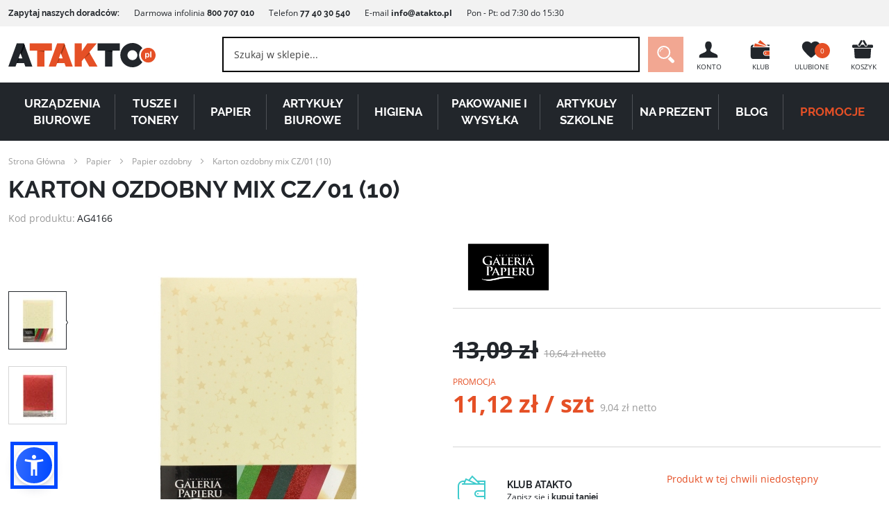

--- FILE ---
content_type: application/javascript
request_url: https://atakto.pl/static/version1768215951/frontend/Ideacto/atakto/pl_PL/js/vendor/arrive.min.js
body_size: 1387
content:
/*globals jQuery,Window,HTMLElement,HTMLDocument,HTMLCollection,NodeList,MutationObserver */
/*exported Arrive*/
/*jshint latedef:false */

/*
 * arrive.js
 * v2.4.1
 * https://github.com/uzairfarooq/arrive
 * MIT licensed
 *
 * Copyright (c) 2014-2017 Uzair Farooq
 */
define([],function(){!function(s,e,u){"use strict";if(s.MutationObserver&&"undefined"!=typeof HTMLElement){var n,t,r=0,d=(n=HTMLElement.prototype.matches||HTMLElement.prototype.webkitMatchesSelector||HTMLElement.prototype.mozMatchesSelector||HTMLElement.prototype.msMatchesSelector,{matchesSelector:function(e,t){return e instanceof HTMLElement&&n.call(e,t)},addMethod:function(e,t,n){var r=e[t];e[t]=function(){return n.length==arguments.length?n.apply(this,arguments):"function"==typeof r?r.apply(this,arguments):void 0}},callCallbacks:function(e,t){t&&t.options.onceOnly&&1==t.firedElems.length&&(e=[e[0]]);for(var n,r=0;n=e[r];r++)n&&n.callback&&n.callback.call(n.elem,n.elem);t&&t.options.onceOnly&&1==t.firedElems.length&&t.me.unbindEventWithSelectorAndCallback.call(t.target,t.selector,t.callback)},checkChildNodesRecursively:function(e,t,n,r){for(var i,o=0;i=e[o];o++)n(i,t,r)&&r.push({callback:t.callback,elem:i}),0<i.childNodes.length&&d.checkChildNodesRecursively(i.childNodes,t,n,r)},mergeArrays:function(e,t){var n,r={};for(n in e)e.hasOwnProperty(n)&&(r[n]=e[n]);for(n in t)t.hasOwnProperty(n)&&(r[n]=t[n]);return r},toElementsArray:function(e){return void 0===e||"number"==typeof e.length&&e!==s||(e=[e]),e}}),f=((t=function(){this._eventsBucket=[],this._beforeAdding=null,this._beforeRemoving=null}).prototype.addEvent=function(e,t,n,r){var i={target:e,selector:t,options:n,callback:r,firedElems:[]};return this._beforeAdding&&this._beforeAdding(i),this._eventsBucket.push(i),i},t.prototype.removeEvent=function(e){for(var t,n=this._eventsBucket.length-1;t=this._eventsBucket[n];n--)if(e(t)){this._beforeRemoving&&this._beforeRemoving(t);var r=this._eventsBucket.splice(n,1);r&&r.length&&(r[0].callback=null)}},t.prototype.beforeAdding=function(e){this._beforeAdding=e},t.prototype.beforeRemoving=function(e){this._beforeRemoving=e},t),l=function(i,o){var l=new f,c=this,a={fireOnAttributesModification:!1};return l.beforeAdding(function(t){var e,n=t.target;n!==s.document&&n!==s||(n=document.getElementsByTagName("html")[0]),e=new MutationObserver(function(e){o.call(this,e,t)});var r=i(t.options);e.observe(n,r),t.observer=e,t.me=c}),l.beforeRemoving(function(e){e.observer.disconnect()}),this.bindEvent=function(e,t,n){t=d.mergeArrays(a,t);for(var r=d.toElementsArray(this),i=0;i<r.length;i++)l.addEvent(r[i],e,t,n)},this.unbindEvent=function(){var n=d.toElementsArray(this);l.removeEvent(function(e){for(var t=0;t<n.length;t++)if(this===u||e.target===n[t])return!0;return!1})},this.unbindEventWithSelectorOrCallback=function(n){var e,r=d.toElementsArray(this),i=n;e="function"==typeof n?function(e){for(var t=0;t<r.length;t++)if((this===u||e.target===r[t])&&e.callback===i)return!0;return!1}:function(e){for(var t=0;t<r.length;t++)if((this===u||e.target===r[t])&&e.selector===n)return!0;return!1},l.removeEvent(e)},this.unbindEventWithSelectorAndCallback=function(n,r){var i=d.toElementsArray(this);l.removeEvent(function(e){for(var t=0;t<i.length;t++)if((this===u||e.target===i[t])&&e.selector===n&&e.callback===r)return!0;return!1})},this},i=new function(){var a={fireOnAttributesModification:!1,onceOnly:!1,existing:!1};function o(e,t,n){return!(!d.matchesSelector(e,t.selector)||(e._id===u&&(e._id=r++),-1!=t.firedElems.indexOf(e._id))||(t.firedElems.push(e._id),0))}var s=(i=new l(function(e){var t={attributes:!1,childList:!0,subtree:!0};return e.fireOnAttributesModification&&(t.attributes=!0),t},function(e,i){e.forEach(function(e){var t=e.addedNodes,n=e.target,r=[];null!==t&&0<t.length?d.checkChildNodesRecursively(t,i,o,r):"attributes"===e.type&&o(n,i)&&r.push({callback:i.callback,elem:n}),d.callCallbacks(r,i)})})).bindEvent;return i.bindEvent=function(e,t,n){void 0===n?(n=t,t=a):t=d.mergeArrays(a,t);var r=d.toElementsArray(this);if(t.existing){for(var i=[],o=0;o<r.length;o++)for(var l=r[o].querySelectorAll(e),c=0;c<l.length;c++)i.push({callback:n,elem:l[c]});if(t.onceOnly&&i.length)return n.call(i[0].elem,i[0].elem);setTimeout(d.callCallbacks,1,i)}s.call(this,e,t,n)},i},c=new function(){var r={};function i(e,t){return d.matchesSelector(e,t.selector)}var o=(c=new l(function(){return{childList:!0,subtree:!0}},function(e,r){e.forEach(function(e){var t=e.removedNodes,n=[];null!==t&&0<t.length&&d.checkChildNodesRecursively(t,r,i,n),d.callCallbacks(n,r)})})).bindEvent;return c.bindEvent=function(e,t,n){void 0===n?(n=t,t=r):t=d.mergeArrays(r,t),o.call(this,e,t,n)},c};e&&h(e.fn),h(HTMLElement.prototype),h(NodeList.prototype),h(HTMLCollection.prototype),h(HTMLDocument.prototype),h(Window.prototype);var o={};return a(i,o,"unbindAllArrive"),a(c,o,"unbindAllLeave")}function a(e,t,n){d.addMethod(t,n,e.unbindEvent),d.addMethod(t,n,e.unbindEventWithSelectorOrCallback),d.addMethod(t,n,e.unbindEventWithSelectorAndCallback)}function h(e){e.arrive=i.bindEvent,a(i,e,"unbindArrive"),e.leave=c.bindEvent,a(c,e,"unbindLeave")}}(window,"undefined"==typeof jQuery?null:jQuery,void 0)});

--- FILE ---
content_type: application/javascript
request_url: https://atakto.pl/static/version1768215951/frontend/Ideacto/atakto/pl_PL/Magento_Ui/js/modal/confirm.min.js
body_size: 125
content:
define(['jquery','underscore','jquery/ui','Magento_Ui/js/modal/modal','mage/translate'],function($,_){'use strict';$.widget('mage.confirm',$.mage.modal,{options:{modalClass:'confirm',title:'',focus:'.action-accept',actions:{always:function(){},confirm:function(){},cancel:function(){}},buttons:[{text:$.mage.__('Cancel'),class:'action-secondary action-dismiss',click:function(event){this.closeModal(event);}},{text:$.mage.__('OK'),class:'action-primary action-accept',click:function(event){this.closeModal(event,true);}}]},_create:function(){this._super();if(this.modal){this.modal.find(this.options.modalCloseBtn).off().on('click',_.bind(this.closeModal,this));this.openModal();}},_remove:function(){this.modal.remove();},openModal:function(){return this._super();},closeModal:function(event,result){result=result||false;if(result){this.options.actions.confirm(event);}else{this.options.actions.cancel(event);}
this.options.actions.always(event);this.element.bind('confirmclosed',_.bind(this._remove,this));return this._super();}});return function(config){return $('<div></div>').html(config.content).confirm(config);};});

--- FILE ---
content_type: application/javascript
request_url: https://atakto.pl/static/version1768215951/frontend/Ideacto/atakto/pl_PL/Smile_ElasticsuiteCore/js/form-mini.min.js
body_size: 1749
content:
define(['ko','jquery','underscore','mage/template','Magento_Catalog/js/price-utils','Magento_Ui/js/lib/knockout/template/loader','jquery/ui','mage/translate','Magento_Search/js/form-mini'],function(ko,$,_,mageTemplate,priceUtil,templateLoader){'use strict';$.widget('smileEs.quickSearch',$.mage.quickSearch,{options:{autocomplete:'off',minSearchLength:2,responseFieldElements:'dl li',selectClass:'selected',submitBtn:'button[type="submit"]',searchLabel:'[data-role=minisearch-label]'},_create:function(){this.templateCache=[];this.currentRequest=null;this._initTemplates();this._initTitleRenderer();this._super();},_initTemplates:function(){for(var template in this.options.templates){if({}.hasOwnProperty.call(this.options.templates,template)){this._loadTemplate(template);}}},_initTitleRenderer:function(){this.titleRenderers={};for(var typeIdentifier in this.options.templates){if(this.options.templates[typeIdentifier]['titleRenderer']){require([this.options.templates[typeIdentifier]['titleRenderer']],function(renderer){this.component.titleRenderers[this.type]=renderer;}.bind({component:this,type:typeIdentifier}));}}},_loadTemplate:function(type){var templateFile=this.options.templates[type]['template'];templateLoader.loadTemplate(templateFile).done(function(renderer){this.options.templates[type]['template']=renderer;}.bind(this));},_getTemplate:function(element){var source=this.options.template;var type=element.type?element.type:'undefined';if(this.templateCache[type]){return this.templateCache[type];}
if(element.type&&this.options.templates&&this.options.templates[element.type]){source=this.options.templates[element.type].template;}
this.templateCache[type]=mageTemplate(source);return this.templateCache[type];},_renderItem:function(element,index){var template=this._getTemplate(element);element.index=index;if(element.price&&(!isNaN(element.price))){element.price=priceUtil.formatPrice(element.price,this.options.priceFormat);}
return template({data:element});},_getResultWrapper:function(){return $('<div class="smile-elasticsuite-autocomplete-result"></div>');},_getSectionHeader:function(type,data){var title='';var header=$('<dl role="listbox" class="autocomplete-list"></dl>');if(type!==undefined){title=this._getSectionTitle(type,data);header.append(title);}
return header;},_getSectionTitle:function(type,data){var title='';if(this.titleRenderers&&this.titleRenderers[type]){title=$('<dt role="listbox" class="autocomplete-list-title title-'+type+'">'+this.titleRenderers[type].render(data)+'</dt>');}else if(this.options.templates&&this.options.templates[type].title){title=$('<dt role="listbox" class="autocomplete-list-title title-'+type+'">'+this.options.templates[type].title+'</dt>');}
return title;},_isEmpty:function(value){return value===null||value.trim().length===0;},_onPropertyChange:_.debounce(function(){var searchField=this.element,clonePosition={position:'absolute',width:searchField.outerWidth()},value=this.element.val();this.submitBtn.disabled=this._isEmpty(value);if(value.length>=parseInt(this.options.minSearchLength,10)){this.searchForm.addClass('processing');this.currentRequest=$.ajax({method:"GET",url:this.options.url,data:{q:value},beforeSend:function(){if(this.currentRequest!==null){this.currentRequest.abort();}}.bind(this),success:$.proxy(function(data){var self=this;var lastElement=false;var content=this._getResultWrapper();var sectionDropdown=this._getSectionHeader();$.each(data,function(index,element){if(!lastElement||(lastElement&&lastElement.type!==element.type)){sectionDropdown=this._getSectionHeader(element.type,data);}
var elementHtml=this._renderItem(element,index);sectionDropdown.append(elementHtml);if(!lastElement||(lastElement&&lastElement.type!==element.type)){content.append(sectionDropdown);}
lastElement=element;}.bind(this));this.responseList.indexList=this.autoComplete.html(content).css(clonePosition).show().find(this.options.responseFieldElements+':visible');this._resetResponseList(false);this.element.removeAttr('aria-activedescendant');if(this.responseList.indexList.length){this._updateAriaHasPopup(true);}else{this._updateAriaHasPopup(false);}
this.responseList.indexList.on('click',function(e){self.responseList.selected=$(this);if(self.responseList.selected.attr("href")){window.location.href=self.responseList.selected.attr("href");e.stopPropagation();return false;}
self.searchForm.trigger('submit');}).on('mouseenter mouseleave',function(e){self.responseList.indexList.removeClass(self.options.selectClass);$(this).addClass(self.options.selectClass);self.responseList.selected=$(e.target);self.element.attr('aria-activedescendant',$(e.target).attr('id'));}).on('mouseout',function(){if(!self._getLastElement()&&self._getLastElement().hasClass(self.options.selectClass)){$(this).removeClass(self.options.selectClass);self._resetResponseList(false);}});},this),complete:$.proxy(function(){this.searchForm.removeClass('processing');},this)});}else{this._resetResponseList(true);this.autoComplete.hide();this._updateAriaHasPopup(false);this.element.removeAttr('aria-activedescendant');}},250),_onKeyDown:function(e){var keyCode=e.keyCode||e.which;switch(keyCode){case $.ui.keyCode.HOME:this._selectElement(this._getFirstVisibleElement());break;case $.ui.keyCode.END:this._selectElement(this._getLastElement());break;case $.ui.keyCode.ESCAPE:this._resetResponseList(true);this.autoComplete.hide();break;case $.ui.keyCode.ENTER:this._validateElement(e);break;case $.ui.keyCode.DOWN:this._navigateDown();break;case $.ui.keyCode.UP:this._navigateUp();break;default:return true;}},_validateElement:function(event){var selected=this.responseList.selected;if(selected&&selected.attr('href')!==undefined){window.location=selected.attr('href');event.preventDefault();return false;}
this.searchForm.trigger('submit');},_navigateDown:function(){if(this.responseList.indexList){if(!this.responseList.selected){this._getFirstVisibleElement().addClass(this.options.selectClass);this.responseList.selected=this._getFirstVisibleElement();}
else if(!this._getLastElement().hasClass(this.options.selectClass)){var nextElement=this._getNextElement();this.responseList.selected.removeClass(this.options.selectClass);this.responseList.selected=nextElement.addClass(this.options.selectClass);}else{this.responseList.selected.removeClass(this.options.selectClass);this._getFirstVisibleElement().addClass(this.options.selectClass);this.responseList.selected=this._getFirstVisibleElement();}
this._activateElement();}},_navigateUp:function(){if(this.responseList.indexList!==null){if(!this._getFirstVisibleElement().hasClass(this.options.selectClass)){var prevElement=this._getPrevElement();this.responseList.selected.removeClass(this.options.selectClass);this.responseList.selected=prevElement.addClass(this.options.selectClass);}else{this.responseList.selected.removeClass(this.options.selectClass);this._getLastElement().addClass(this.options.selectClass);this.responseList.selected=this._getLastElement();}
this._activateElement();}},_selectElement:function(element){element.addClass(this.options.selectClass);this.responseList.selected=element;},_activateElement:function(){this.element.val(this.responseList.selected.find('.qs-option-name').text());this.element.attr('aria-activedescendant',this.responseList.selected.attr('id'));},_getNextElement:function(){var nextElement=this.responseList.selected.next('li');if(nextElement.length===0){nextElement=this.responseList.selected.parent('dl').next('dl').find('li').first();}
return nextElement;},_getPrevElement:function(){var prevElement=this.responseList.selected.prev('li');this.responseList.selected.removeClass(this.options.selectClass);if(prevElement.length===0){prevElement=this.responseList.selected.parent('dl').prev('dl').find('li').last();}
return prevElement;}});return $.smileEs.quickSearch;});

--- FILE ---
content_type: application/javascript
request_url: https://atakto.pl/static/version1768215951/frontend/Ideacto/atakto/pl_PL/jquery.min.js
body_size: 38974
content:
/*!
 * jQuery JavaScript Library v3.6.0
 * https://jquery.com/
 *
 * Includes Sizzle.js
 * https://sizzlejs.com/
 *
 * Copyright OpenJS Foundation and other contributors
 * Released under the MIT license
 * https://jquery.org/license
 *
 * Date: 2021-03-02T17:08Z
 */
(function(global,factory){"use strict";if(typeof module==="object"&&typeof module.exports==="object"){module.exports=global.document?factory(global,true):function(w){if(!w.document){throw new Error("jQuery requires a window with a document");}
return factory(w);};}else{factory(global);}})(typeof window!=="undefined"?window:this,function(window,noGlobal){"use strict";var arr=[];var getProto=Object.getPrototypeOf;var slice=arr.slice;var flat=arr.flat?function(array){return arr.flat.call(array);}:function(array){return arr.concat.apply([],array);};var push=arr.push;var indexOf=arr.indexOf;var class2type={};var toString=class2type.toString;var hasOwn=class2type.hasOwnProperty;var fnToString=hasOwn.toString;var ObjectFunctionString=fnToString.call(Object);var support={};var isFunction=function isFunction(obj){return typeof obj==="function"&&typeof obj.nodeType!=="number"&&typeof obj.item!=="function";};var isWindow=function isWindow(obj){return obj!=null&&obj===obj.window;};var document=window.document;var preservedScriptAttributes={type:true,src:true,nonce:true,noModule:true};function DOMEval(code,node,doc){doc=doc||document;var i,val,script=doc.createElement("script");script.text=code;if(node){for(i in preservedScriptAttributes){val=node[i]||node.getAttribute&&node.getAttribute(i);if(val){script.setAttribute(i,val);}}}
doc.head.appendChild(script).parentNode.removeChild(script);}
function toType(obj){if(obj==null){return obj+"";}
return typeof obj==="object"||typeof obj==="function"?class2type[toString.call(obj)]||"object":typeof obj;}
var
version="3.6.0",jQuery=function(selector,context){return new jQuery.fn.init(selector,context);};jQuery.fn=jQuery.prototype={jquery:version,constructor:jQuery,length:0,toArray:function(){return slice.call(this);},get:function(num){if(num==null){return slice.call(this);}
return num<0?this[num+this.length]:this[num];},pushStack:function(elems){var ret=jQuery.merge(this.constructor(),elems);ret.prevObject=this;return ret;},each:function(callback){return jQuery.each(this,callback);},map:function(callback){return this.pushStack(jQuery.map(this,function(elem,i){return callback.call(elem,i,elem);}));},slice:function(){return this.pushStack(slice.apply(this,arguments));},first:function(){return this.eq(0);},last:function(){return this.eq(-1);},even:function(){return this.pushStack(jQuery.grep(this,function(_elem,i){return(i+1)%2;}));},odd:function(){return this.pushStack(jQuery.grep(this,function(_elem,i){return i%2;}));},eq:function(i){var len=this.length,j=+i+(i<0?len:0);return this.pushStack(j>=0&&j<len?[this[j]]:[]);},end:function(){return this.prevObject||this.constructor();},push:push,sort:arr.sort,splice:arr.splice};jQuery.extend=jQuery.fn.extend=function(){var options,name,src,copy,copyIsArray,clone,target=arguments[0]||{},i=1,length=arguments.length,deep=false;if(typeof target==="boolean"){deep=target;target=arguments[i]||{};i++;}
if(typeof target!=="object"&&!isFunction(target)){target={};}
if(i===length){target=this;i--;}
for(;i<length;i++){if((options=arguments[i])!=null){for(name in options){copy=options[name];if(name==="__proto__"||target===copy){continue;}
if(deep&&copy&&(jQuery.isPlainObject(copy)||(copyIsArray=Array.isArray(copy)))){src=target[name];if(copyIsArray&&!Array.isArray(src)){clone=[];}else if(!copyIsArray&&!jQuery.isPlainObject(src)){clone={};}else{clone=src;}
copyIsArray=false;target[name]=jQuery.extend(deep,clone,copy);}else if(copy!==undefined){target[name]=copy;}}}}
return target;};jQuery.extend({expando:"jQuery"+(version+Math.random()).replace(/\D/g,""),isReady:true,error:function(msg){throw new Error(msg);},noop:function(){},isPlainObject:function(obj){var proto,Ctor;if(!obj||toString.call(obj)!=="[object Object]"){return false;}
proto=getProto(obj);if(!proto){return true;}
Ctor=hasOwn.call(proto,"constructor")&&proto.constructor;return typeof Ctor==="function"&&fnToString.call(Ctor)===ObjectFunctionString;},isEmptyObject:function(obj){var name;for(name in obj){return false;}
return true;},globalEval:function(code,options,doc){DOMEval(code,{nonce:options&&options.nonce},doc);},each:function(obj,callback){var length,i=0;if(isArrayLike(obj)){length=obj.length;for(;i<length;i++){if(callback.call(obj[i],i,obj[i])===false){break;}}}else{for(i in obj){if(callback.call(obj[i],i,obj[i])===false){break;}}}
return obj;},makeArray:function(arr,results){var ret=results||[];if(arr!=null){if(isArrayLike(Object(arr))){jQuery.merge(ret,typeof arr==="string"?[arr]:arr);}else{push.call(ret,arr);}}
return ret;},inArray:function(elem,arr,i){return arr==null?-1:indexOf.call(arr,elem,i);},merge:function(first,second){var len=+second.length,j=0,i=first.length;for(;j<len;j++){first[i++]=second[j];}
first.length=i;return first;},grep:function(elems,callback,invert){var callbackInverse,matches=[],i=0,length=elems.length,callbackExpect=!invert;for(;i<length;i++){callbackInverse=!callback(elems[i],i);if(callbackInverse!==callbackExpect){matches.push(elems[i]);}}
return matches;},map:function(elems,callback,arg){var length,value,i=0,ret=[];if(isArrayLike(elems)){length=elems.length;for(;i<length;i++){value=callback(elems[i],i,arg);if(value!=null){ret.push(value);}}}else{for(i in elems){value=callback(elems[i],i,arg);if(value!=null){ret.push(value);}}}
return flat(ret);},guid:1,support:support});if(typeof Symbol==="function"){jQuery.fn[Symbol.iterator]=arr[Symbol.iterator];}
jQuery.each("Boolean Number String Function Array Date RegExp Object Error Symbol".split(" "),function(_i,name){class2type["[object "+name+"]"]=name.toLowerCase();});function isArrayLike(obj){var length=!!obj&&"length"in obj&&obj.length,type=toType(obj);if(isFunction(obj)||isWindow(obj)){return false;}
return type==="array"||length===0||typeof length==="number"&&length>0&&(length-1)in obj;}
var Sizzle=/*!
 * Sizzle CSS Selector Engine v2.3.6
 * https://sizzlejs.com/
 *
 * Copyright JS Foundation and other contributors
 * Released under the MIT license
 * https://js.foundation/
 *
 * Date: 2021-02-16
 */
(function(window){var i,support,Expr,getText,isXML,tokenize,compile,select,outermostContext,sortInput,hasDuplicate,setDocument,document,docElem,documentIsHTML,rbuggyQSA,rbuggyMatches,matches,contains,expando="sizzle"+1*new Date(),preferredDoc=window.document,dirruns=0,done=0,classCache=createCache(),tokenCache=createCache(),compilerCache=createCache(),nonnativeSelectorCache=createCache(),sortOrder=function(a,b){if(a===b){hasDuplicate=true;}
return 0;},hasOwn=({}).hasOwnProperty,arr=[],pop=arr.pop,pushNative=arr.push,push=arr.push,slice=arr.slice,indexOf=function(list,elem){var i=0,len=list.length;for(;i<len;i++){if(list[i]===elem){return i;}}
return-1;},booleans="checked|selected|async|autofocus|autoplay|controls|defer|disabled|hidden|"+"ismap|loop|multiple|open|readonly|required|scoped",whitespace="[\\x20\\t\\r\\n\\f]",identifier="(?:\\\\[\\da-fA-F]{1,6}"+whitespace+"?|\\\\[^\\r\\n\\f]|[\\w-]|[^\0-\\x7f])+",attributes="\\["+whitespace+"*("+identifier+")(?:"+whitespace+"*([*^$|!~]?=)"+whitespace+"*(?:'((?:\\\\.|[^\\\\'])*)'|\"((?:\\\\.|[^\\\\\"])*)\"|("+identifier+"))|)"+
whitespace+"*\\]",pseudos=":("+identifier+")(?:\\(("+"('((?:\\\\.|[^\\\\'])*)'|\"((?:\\\\.|[^\\\\\"])*)\")|"+"((?:\\\\.|[^\\\\()[\\]]|"+attributes+")*)|"+".*"+")\\)|)",rwhitespace=new RegExp(whitespace+"+","g"),rtrim=new RegExp("^"+whitespace+"+|((?:^|[^\\\\])(?:\\\\.)*)"+
whitespace+"+$","g"),rcomma=new RegExp("^"+whitespace+"*,"+whitespace+"*"),rcombinators=new RegExp("^"+whitespace+"*([>+~]|"+whitespace+")"+whitespace+"*"),rdescend=new RegExp(whitespace+"|>"),rpseudo=new RegExp(pseudos),ridentifier=new RegExp("^"+identifier+"$"),matchExpr={"ID":new RegExp("^#("+identifier+")"),"CLASS":new RegExp("^\\.("+identifier+")"),"TAG":new RegExp("^("+identifier+"|[*])"),"ATTR":new RegExp("^"+attributes),"PSEUDO":new RegExp("^"+pseudos),"CHILD":new RegExp("^:(only|first|last|nth|nth-last)-(child|of-type)(?:\\("+
whitespace+"*(even|odd|(([+-]|)(\\d*)n|)"+whitespace+"*(?:([+-]|)"+
whitespace+"*(\\d+)|))"+whitespace+"*\\)|)","i"),"bool":new RegExp("^(?:"+booleans+")$","i"),"needsContext":new RegExp("^"+whitespace+"*[>+~]|:(even|odd|eq|gt|lt|nth|first|last)(?:\\("+whitespace+"*((?:-\\d)?\\d*)"+whitespace+"*\\)|)(?=[^-]|$)","i")},rhtml=/HTML$/i,rinputs=/^(?:input|select|textarea|button)$/i,rheader=/^h\d$/i,rnative=/^[^{]+\{\s*\[native \w/,rquickExpr=/^(?:#([\w-]+)|(\w+)|\.([\w-]+))$/,rsibling=/[+~]/,runescape=new RegExp("\\\\[\\da-fA-F]{1,6}"+whitespace+"?|\\\\([^\\r\\n\\f])","g"),funescape=function(escape,nonHex){var high="0x"+escape.slice(1)-0x10000;return nonHex?nonHex:high<0?String.fromCharCode(high+0x10000):String.fromCharCode(high>>10|0xD800,high&0x3FF|0xDC00);},rcssescape=/([\0-\x1f\x7f]|^-?\d)|^-$|[^\0-\x1f\x7f-\uFFFF\w-]/g,fcssescape=function(ch,asCodePoint){if(asCodePoint){if(ch==="\0"){return"\uFFFD";}
return ch.slice(0,-1)+"\\"+
ch.charCodeAt(ch.length-1).toString(16)+" ";}
return"\\"+ch;},unloadHandler=function(){setDocument();},inDisabledFieldset=addCombinator(function(elem){return elem.disabled===true&&elem.nodeName.toLowerCase()==="fieldset";},{dir:"parentNode",next:"legend"});try{push.apply((arr=slice.call(preferredDoc.childNodes)),preferredDoc.childNodes);arr[preferredDoc.childNodes.length].nodeType;}catch(e){push={apply:arr.length?function(target,els){pushNative.apply(target,slice.call(els));}:function(target,els){var j=target.length,i=0;while((target[j++]=els[i++])){}
target.length=j-1;}};}
function Sizzle(selector,context,results,seed){var m,i,elem,nid,match,groups,newSelector,newContext=context&&context.ownerDocument,nodeType=context?context.nodeType:9;results=results||[];if(typeof selector!=="string"||!selector||nodeType!==1&&nodeType!==9&&nodeType!==11){return results;}
if(!seed){setDocument(context);context=context||document;if(documentIsHTML){if(nodeType!==11&&(match=rquickExpr.exec(selector))){if((m=match[1])){if(nodeType===9){if((elem=context.getElementById(m))){if(elem.id===m){results.push(elem);return results;}}else{return results;}}else{if(newContext&&(elem=newContext.getElementById(m))&&contains(context,elem)&&elem.id===m){results.push(elem);return results;}}}else if(match[2]){push.apply(results,context.getElementsByTagName(selector));return results;}else if((m=match[3])&&support.getElementsByClassName&&context.getElementsByClassName){push.apply(results,context.getElementsByClassName(m));return results;}}
if(support.qsa&&!nonnativeSelectorCache[selector+" "]&&(!rbuggyQSA||!rbuggyQSA.test(selector))&&(nodeType!==1||context.nodeName.toLowerCase()!=="object")){newSelector=selector;newContext=context;if(nodeType===1&&(rdescend.test(selector)||rcombinators.test(selector))){newContext=rsibling.test(selector)&&testContext(context.parentNode)||context;if(newContext!==context||!support.scope){if((nid=context.getAttribute("id"))){nid=nid.replace(rcssescape,fcssescape);}else{context.setAttribute("id",(nid=expando));}}
groups=tokenize(selector);i=groups.length;while(i--){groups[i]=(nid?"#"+nid:":scope")+" "+
toSelector(groups[i]);}
newSelector=groups.join(",");}
try{push.apply(results,newContext.querySelectorAll(newSelector));return results;}catch(qsaError){nonnativeSelectorCache(selector,true);}finally{if(nid===expando){context.removeAttribute("id");}}}}}
return select(selector.replace(rtrim,"$1"),context,results,seed);}
function createCache(){var keys=[];function cache(key,value){if(keys.push(key+" ")>Expr.cacheLength){delete cache[keys.shift()];}
return(cache[key+" "]=value);}
return cache;}
function markFunction(fn){fn[expando]=true;return fn;}
function assert(fn){var el=document.createElement("fieldset");try{return!!fn(el);}catch(e){return false;}finally{if(el.parentNode){el.parentNode.removeChild(el);}
el=null;}}
function addHandle(attrs,handler){var arr=attrs.split("|"),i=arr.length;while(i--){Expr.attrHandle[arr[i]]=handler;}}
function siblingCheck(a,b){var cur=b&&a,diff=cur&&a.nodeType===1&&b.nodeType===1&&a.sourceIndex-b.sourceIndex;if(diff){return diff;}
if(cur){while((cur=cur.nextSibling)){if(cur===b){return-1;}}}
return a?1:-1;}
function createInputPseudo(type){return function(elem){var name=elem.nodeName.toLowerCase();return name==="input"&&elem.type===type;};}
function createButtonPseudo(type){return function(elem){var name=elem.nodeName.toLowerCase();return(name==="input"||name==="button")&&elem.type===type;};}
function createDisabledPseudo(disabled){return function(elem){if("form"in elem){if(elem.parentNode&&elem.disabled===false){if("label"in elem){if("label"in elem.parentNode){return elem.parentNode.disabled===disabled;}else{return elem.disabled===disabled;}}
return elem.isDisabled===disabled||elem.isDisabled!==!disabled&&inDisabledFieldset(elem)===disabled;}
return elem.disabled===disabled;}else if("label"in elem){return elem.disabled===disabled;}
return false;};}
function createPositionalPseudo(fn){return markFunction(function(argument){argument=+argument;return markFunction(function(seed,matches){var j,matchIndexes=fn([],seed.length,argument),i=matchIndexes.length;while(i--){if(seed[(j=matchIndexes[i])]){seed[j]=!(matches[j]=seed[j]);}}});});}
function testContext(context){return context&&typeof context.getElementsByTagName!=="undefined"&&context;}
support=Sizzle.support={};isXML=Sizzle.isXML=function(elem){var namespace=elem&&elem.namespaceURI,docElem=elem&&(elem.ownerDocument||elem).documentElement;return!rhtml.test(namespace||docElem&&docElem.nodeName||"HTML");};setDocument=Sizzle.setDocument=function(node){var hasCompare,subWindow,doc=node?node.ownerDocument||node:preferredDoc;if(doc==document||doc.nodeType!==9||!doc.documentElement){return document;}
document=doc;docElem=document.documentElement;documentIsHTML=!isXML(document);if(preferredDoc!=document&&(subWindow=document.defaultView)&&subWindow.top!==subWindow){if(subWindow.addEventListener){subWindow.addEventListener("unload",unloadHandler,false);}else if(subWindow.attachEvent){subWindow.attachEvent("onunload",unloadHandler);}}
support.scope=assert(function(el){docElem.appendChild(el).appendChild(document.createElement("div"));return typeof el.querySelectorAll!=="undefined"&&!el.querySelectorAll(":scope fieldset div").length;});support.attributes=assert(function(el){el.className="i";return!el.getAttribute("className");});support.getElementsByTagName=assert(function(el){el.appendChild(document.createComment(""));return!el.getElementsByTagName("*").length;});support.getElementsByClassName=rnative.test(document.getElementsByClassName);support.getById=assert(function(el){docElem.appendChild(el).id=expando;return!document.getElementsByName||!document.getElementsByName(expando).length;});if(support.getById){Expr.filter["ID"]=function(id){var attrId=id.replace(runescape,funescape);return function(elem){return elem.getAttribute("id")===attrId;};};Expr.find["ID"]=function(id,context){if(typeof context.getElementById!=="undefined"&&documentIsHTML){var elem=context.getElementById(id);return elem?[elem]:[];}};}else{Expr.filter["ID"]=function(id){var attrId=id.replace(runescape,funescape);return function(elem){var node=typeof elem.getAttributeNode!=="undefined"&&elem.getAttributeNode("id");return node&&node.value===attrId;};};Expr.find["ID"]=function(id,context){if(typeof context.getElementById!=="undefined"&&documentIsHTML){var node,i,elems,elem=context.getElementById(id);if(elem){node=elem.getAttributeNode("id");if(node&&node.value===id){return[elem];}
elems=context.getElementsByName(id);i=0;while((elem=elems[i++])){node=elem.getAttributeNode("id");if(node&&node.value===id){return[elem];}}}
return[];}};}
Expr.find["TAG"]=support.getElementsByTagName?function(tag,context){if(typeof context.getElementsByTagName!=="undefined"){return context.getElementsByTagName(tag);}else if(support.qsa){return context.querySelectorAll(tag);}}:function(tag,context){var elem,tmp=[],i=0,results=context.getElementsByTagName(tag);if(tag==="*"){while((elem=results[i++])){if(elem.nodeType===1){tmp.push(elem);}}
return tmp;}
return results;};Expr.find["CLASS"]=support.getElementsByClassName&&function(className,context){if(typeof context.getElementsByClassName!=="undefined"&&documentIsHTML){return context.getElementsByClassName(className);}};rbuggyMatches=[];rbuggyQSA=[];if((support.qsa=rnative.test(document.querySelectorAll))){assert(function(el){var input;docElem.appendChild(el).innerHTML="<a id='"+expando+"'></a>"+"<select id='"+expando+"-\r\\' msallowcapture=''>"+"<option selected=''></option></select>";if(el.querySelectorAll("[msallowcapture^='']").length){rbuggyQSA.push("[*^$]="+whitespace+"*(?:''|\"\")");}
if(!el.querySelectorAll("[selected]").length){rbuggyQSA.push("\\["+whitespace+"*(?:value|"+booleans+")");}
if(!el.querySelectorAll("[id~="+expando+"-]").length){rbuggyQSA.push("~=");}
input=document.createElement("input");input.setAttribute("name","");el.appendChild(input);if(!el.querySelectorAll("[name='']").length){rbuggyQSA.push("\\["+whitespace+"*name"+whitespace+"*="+
whitespace+"*(?:''|\"\")");}
if(!el.querySelectorAll(":checked").length){rbuggyQSA.push(":checked");}
if(!el.querySelectorAll("a#"+expando+"+*").length){rbuggyQSA.push(".#.+[+~]");}
el.querySelectorAll("\\\f");rbuggyQSA.push("[\\r\\n\\f]");});assert(function(el){el.innerHTML="<a href='' disabled='disabled'></a>"+"<select disabled='disabled'><option/></select>";var input=document.createElement("input");input.setAttribute("type","hidden");el.appendChild(input).setAttribute("name","D");if(el.querySelectorAll("[name=d]").length){rbuggyQSA.push("name"+whitespace+"*[*^$|!~]?=");}
if(el.querySelectorAll(":enabled").length!==2){rbuggyQSA.push(":enabled",":disabled");}
docElem.appendChild(el).disabled=true;if(el.querySelectorAll(":disabled").length!==2){rbuggyQSA.push(":enabled",":disabled");}
el.querySelectorAll("*,:x");rbuggyQSA.push(",.*:");});}
if((support.matchesSelector=rnative.test((matches=docElem.matches||docElem.webkitMatchesSelector||docElem.mozMatchesSelector||docElem.oMatchesSelector||docElem.msMatchesSelector)))){assert(function(el){support.disconnectedMatch=matches.call(el,"*");matches.call(el,"[s!='']:x");rbuggyMatches.push("!=",pseudos);});}
rbuggyQSA=rbuggyQSA.length&&new RegExp(rbuggyQSA.join("|"));rbuggyMatches=rbuggyMatches.length&&new RegExp(rbuggyMatches.join("|"));hasCompare=rnative.test(docElem.compareDocumentPosition);contains=hasCompare||rnative.test(docElem.contains)?function(a,b){var adown=a.nodeType===9?a.documentElement:a,bup=b&&b.parentNode;return a===bup||!!(bup&&bup.nodeType===1&&(adown.contains?adown.contains(bup):a.compareDocumentPosition&&a.compareDocumentPosition(bup)&16));}:function(a,b){if(b){while((b=b.parentNode)){if(b===a){return true;}}}
return false;};sortOrder=hasCompare?function(a,b){if(a===b){hasDuplicate=true;return 0;}
var compare=!a.compareDocumentPosition-!b.compareDocumentPosition;if(compare){return compare;}
compare=(a.ownerDocument||a)==(b.ownerDocument||b)?a.compareDocumentPosition(b):1;if(compare&1||(!support.sortDetached&&b.compareDocumentPosition(a)===compare)){if(a==document||a.ownerDocument==preferredDoc&&contains(preferredDoc,a)){return-1;}
if(b==document||b.ownerDocument==preferredDoc&&contains(preferredDoc,b)){return 1;}
return sortInput?(indexOf(sortInput,a)-indexOf(sortInput,b)):0;}
return compare&4?-1:1;}:function(a,b){if(a===b){hasDuplicate=true;return 0;}
var cur,i=0,aup=a.parentNode,bup=b.parentNode,ap=[a],bp=[b];if(!aup||!bup){return a==document?-1:b==document?1:aup?-1:bup?1:sortInput?(indexOf(sortInput,a)-indexOf(sortInput,b)):0;}else if(aup===bup){return siblingCheck(a,b);}
cur=a;while((cur=cur.parentNode)){ap.unshift(cur);}
cur=b;while((cur=cur.parentNode)){bp.unshift(cur);}
while(ap[i]===bp[i]){i++;}
return i?siblingCheck(ap[i],bp[i]):ap[i]==preferredDoc?-1:bp[i]==preferredDoc?1:0;};return document;};Sizzle.matches=function(expr,elements){return Sizzle(expr,null,null,elements);};Sizzle.matchesSelector=function(elem,expr){setDocument(elem);if(support.matchesSelector&&documentIsHTML&&!nonnativeSelectorCache[expr+" "]&&(!rbuggyMatches||!rbuggyMatches.test(expr))&&(!rbuggyQSA||!rbuggyQSA.test(expr))){try{var ret=matches.call(elem,expr);if(ret||support.disconnectedMatch||elem.document&&elem.document.nodeType!==11){return ret;}}catch(e){nonnativeSelectorCache(expr,true);}}
return Sizzle(expr,document,null,[elem]).length>0;};Sizzle.contains=function(context,elem){if((context.ownerDocument||context)!=document){setDocument(context);}
return contains(context,elem);};Sizzle.attr=function(elem,name){if((elem.ownerDocument||elem)!=document){setDocument(elem);}
var fn=Expr.attrHandle[name.toLowerCase()],val=fn&&hasOwn.call(Expr.attrHandle,name.toLowerCase())?fn(elem,name,!documentIsHTML):undefined;return val!==undefined?val:support.attributes||!documentIsHTML?elem.getAttribute(name):(val=elem.getAttributeNode(name))&&val.specified?val.value:null;};Sizzle.escape=function(sel){return(sel+"").replace(rcssescape,fcssescape);};Sizzle.error=function(msg){throw new Error("Syntax error, unrecognized expression: "+msg);};Sizzle.uniqueSort=function(results){var elem,duplicates=[],j=0,i=0;hasDuplicate=!support.detectDuplicates;sortInput=!support.sortStable&&results.slice(0);results.sort(sortOrder);if(hasDuplicate){while((elem=results[i++])){if(elem===results[i]){j=duplicates.push(i);}}
while(j--){results.splice(duplicates[j],1);}}
sortInput=null;return results;};getText=Sizzle.getText=function(elem){var node,ret="",i=0,nodeType=elem.nodeType;if(!nodeType){while((node=elem[i++])){ret+=getText(node);}}else if(nodeType===1||nodeType===9||nodeType===11){if(typeof elem.textContent==="string"){return elem.textContent;}else{for(elem=elem.firstChild;elem;elem=elem.nextSibling){ret+=getText(elem);}}}else if(nodeType===3||nodeType===4){return elem.nodeValue;}
return ret;};Expr=Sizzle.selectors={cacheLength:50,createPseudo:markFunction,match:matchExpr,attrHandle:{},find:{},relative:{">":{dir:"parentNode",first:true}," ":{dir:"parentNode"},"+":{dir:"previousSibling",first:true},"~":{dir:"previousSibling"}},preFilter:{"ATTR":function(match){match[1]=match[1].replace(runescape,funescape);match[3]=(match[3]||match[4]||match[5]||"").replace(runescape,funescape);if(match[2]==="~="){match[3]=" "+match[3]+" ";}
return match.slice(0,4);},"CHILD":function(match){match[1]=match[1].toLowerCase();if(match[1].slice(0,3)==="nth"){if(!match[3]){Sizzle.error(match[0]);}
match[4]=+(match[4]?match[5]+(match[6]||1):2*(match[3]==="even"||match[3]==="odd"));match[5]=+((match[7]+match[8])||match[3]==="odd");}else if(match[3]){Sizzle.error(match[0]);}
return match;},"PSEUDO":function(match){var excess,unquoted=!match[6]&&match[2];if(matchExpr["CHILD"].test(match[0])){return null;}
if(match[3]){match[2]=match[4]||match[5]||"";}else if(unquoted&&rpseudo.test(unquoted)&&(excess=tokenize(unquoted,true))&&(excess=unquoted.indexOf(")",unquoted.length-excess)-unquoted.length)){match[0]=match[0].slice(0,excess);match[2]=unquoted.slice(0,excess);}
return match.slice(0,3);}},filter:{"TAG":function(nodeNameSelector){var nodeName=nodeNameSelector.replace(runescape,funescape).toLowerCase();return nodeNameSelector==="*"?function(){return true;}:function(elem){return elem.nodeName&&elem.nodeName.toLowerCase()===nodeName;};},"CLASS":function(className){var pattern=classCache[className+" "];return pattern||(pattern=new RegExp("(^|"+whitespace+")"+className+"("+whitespace+"|$)"))&&classCache(className,function(elem){return pattern.test(typeof elem.className==="string"&&elem.className||typeof elem.getAttribute!=="undefined"&&elem.getAttribute("class")||"");});},"ATTR":function(name,operator,check){return function(elem){var result=Sizzle.attr(elem,name);if(result==null){return operator==="!=";}
if(!operator){return true;}
result+="";return operator==="="?result===check:operator==="!="?result!==check:operator==="^="?check&&result.indexOf(check)===0:operator==="*="?check&&result.indexOf(check)>-1:operator==="$="?check&&result.slice(-check.length)===check:operator==="~="?(" "+result.replace(rwhitespace," ")+" ").indexOf(check)>-1:operator==="|="?result===check||result.slice(0,check.length+1)===check+"-":false;};},"CHILD":function(type,what,_argument,first,last){var simple=type.slice(0,3)!=="nth",forward=type.slice(-4)!=="last",ofType=what==="of-type";return first===1&&last===0?function(elem){return!!elem.parentNode;}:function(elem,_context,xml){var cache,uniqueCache,outerCache,node,nodeIndex,start,dir=simple!==forward?"nextSibling":"previousSibling",parent=elem.parentNode,name=ofType&&elem.nodeName.toLowerCase(),useCache=!xml&&!ofType,diff=false;if(parent){if(simple){while(dir){node=elem;while((node=node[dir])){if(ofType?node.nodeName.toLowerCase()===name:node.nodeType===1){return false;}}
start=dir=type==="only"&&!start&&"nextSibling";}
return true;}
start=[forward?parent.firstChild:parent.lastChild];if(forward&&useCache){node=parent;outerCache=node[expando]||(node[expando]={});uniqueCache=outerCache[node.uniqueID]||(outerCache[node.uniqueID]={});cache=uniqueCache[type]||[];nodeIndex=cache[0]===dirruns&&cache[1];diff=nodeIndex&&cache[2];node=nodeIndex&&parent.childNodes[nodeIndex];while((node=++nodeIndex&&node&&node[dir]||(diff=nodeIndex=0)||start.pop())){if(node.nodeType===1&&++diff&&node===elem){uniqueCache[type]=[dirruns,nodeIndex,diff];break;}}}else{if(useCache){node=elem;outerCache=node[expando]||(node[expando]={});uniqueCache=outerCache[node.uniqueID]||(outerCache[node.uniqueID]={});cache=uniqueCache[type]||[];nodeIndex=cache[0]===dirruns&&cache[1];diff=nodeIndex;}
if(diff===false){while((node=++nodeIndex&&node&&node[dir]||(diff=nodeIndex=0)||start.pop())){if((ofType?node.nodeName.toLowerCase()===name:node.nodeType===1)&&++diff){if(useCache){outerCache=node[expando]||(node[expando]={});uniqueCache=outerCache[node.uniqueID]||(outerCache[node.uniqueID]={});uniqueCache[type]=[dirruns,diff];}
if(node===elem){break;}}}}}
diff-=last;return diff===first||(diff%first===0&&diff / first>=0);}};},"PSEUDO":function(pseudo,argument){var args,fn=Expr.pseudos[pseudo]||Expr.setFilters[pseudo.toLowerCase()]||Sizzle.error("unsupported pseudo: "+pseudo);if(fn[expando]){return fn(argument);}
if(fn.length>1){args=[pseudo,pseudo,"",argument];return Expr.setFilters.hasOwnProperty(pseudo.toLowerCase())?markFunction(function(seed,matches){var idx,matched=fn(seed,argument),i=matched.length;while(i--){idx=indexOf(seed,matched[i]);seed[idx]=!(matches[idx]=matched[i]);}}):function(elem){return fn(elem,0,args);};}
return fn;}},pseudos:{"not":markFunction(function(selector){var input=[],results=[],matcher=compile(selector.replace(rtrim,"$1"));return matcher[expando]?markFunction(function(seed,matches,_context,xml){var elem,unmatched=matcher(seed,null,xml,[]),i=seed.length;while(i--){if((elem=unmatched[i])){seed[i]=!(matches[i]=elem);}}}):function(elem,_context,xml){input[0]=elem;matcher(input,null,xml,results);input[0]=null;return!results.pop();};}),"has":markFunction(function(selector){return function(elem){return Sizzle(selector,elem).length>0;};}),"contains":markFunction(function(text){text=text.replace(runescape,funescape);return function(elem){return(elem.textContent||getText(elem)).indexOf(text)>-1;};}),"lang":markFunction(function(lang){if(!ridentifier.test(lang||"")){Sizzle.error("unsupported lang: "+lang);}
lang=lang.replace(runescape,funescape).toLowerCase();return function(elem){var elemLang;do{if((elemLang=documentIsHTML?elem.lang:elem.getAttribute("xml:lang")||elem.getAttribute("lang"))){elemLang=elemLang.toLowerCase();return elemLang===lang||elemLang.indexOf(lang+"-")===0;}}while((elem=elem.parentNode)&&elem.nodeType===1);return false;};}),"target":function(elem){var hash=window.location&&window.location.hash;return hash&&hash.slice(1)===elem.id;},"root":function(elem){return elem===docElem;},"focus":function(elem){return elem===document.activeElement&&(!document.hasFocus||document.hasFocus())&&!!(elem.type||elem.href||~elem.tabIndex);},"enabled":createDisabledPseudo(false),"disabled":createDisabledPseudo(true),"checked":function(elem){var nodeName=elem.nodeName.toLowerCase();return(nodeName==="input"&&!!elem.checked)||(nodeName==="option"&&!!elem.selected);},"selected":function(elem){if(elem.parentNode){elem.parentNode.selectedIndex;}
return elem.selected===true;},"empty":function(elem){for(elem=elem.firstChild;elem;elem=elem.nextSibling){if(elem.nodeType<6){return false;}}
return true;},"parent":function(elem){return!Expr.pseudos["empty"](elem);},"header":function(elem){return rheader.test(elem.nodeName);},"input":function(elem){return rinputs.test(elem.nodeName);},"button":function(elem){var name=elem.nodeName.toLowerCase();return name==="input"&&elem.type==="button"||name==="button";},"text":function(elem){var attr;return elem.nodeName.toLowerCase()==="input"&&elem.type==="text"&&((attr=elem.getAttribute("type"))==null||attr.toLowerCase()==="text");},"first":createPositionalPseudo(function(){return[0];}),"last":createPositionalPseudo(function(_matchIndexes,length){return[length-1];}),"eq":createPositionalPseudo(function(_matchIndexes,length,argument){return[argument<0?argument+length:argument];}),"even":createPositionalPseudo(function(matchIndexes,length){var i=0;for(;i<length;i+=2){matchIndexes.push(i);}
return matchIndexes;}),"odd":createPositionalPseudo(function(matchIndexes,length){var i=1;for(;i<length;i+=2){matchIndexes.push(i);}
return matchIndexes;}),"lt":createPositionalPseudo(function(matchIndexes,length,argument){var i=argument<0?argument+length:argument>length?length:argument;for(;--i>=0;){matchIndexes.push(i);}
return matchIndexes;}),"gt":createPositionalPseudo(function(matchIndexes,length,argument){var i=argument<0?argument+length:argument;for(;++i<length;){matchIndexes.push(i);}
return matchIndexes;})}};Expr.pseudos["nth"]=Expr.pseudos["eq"];for(i in{radio:true,checkbox:true,file:true,password:true,image:true}){Expr.pseudos[i]=createInputPseudo(i);}
for(i in{submit:true,reset:true}){Expr.pseudos[i]=createButtonPseudo(i);}
function setFilters(){}
setFilters.prototype=Expr.filters=Expr.pseudos;Expr.setFilters=new setFilters();tokenize=Sizzle.tokenize=function(selector,parseOnly){var matched,match,tokens,type,soFar,groups,preFilters,cached=tokenCache[selector+" "];if(cached){return parseOnly?0:cached.slice(0);}
soFar=selector;groups=[];preFilters=Expr.preFilter;while(soFar){if(!matched||(match=rcomma.exec(soFar))){if(match){soFar=soFar.slice(match[0].length)||soFar;}
groups.push((tokens=[]));}
matched=false;if((match=rcombinators.exec(soFar))){matched=match.shift();tokens.push({value:matched,type:match[0].replace(rtrim," ")});soFar=soFar.slice(matched.length);}
for(type in Expr.filter){if((match=matchExpr[type].exec(soFar))&&(!preFilters[type]||(match=preFilters[type](match)))){matched=match.shift();tokens.push({value:matched,type:type,matches:match});soFar=soFar.slice(matched.length);}}
if(!matched){break;}}
return parseOnly?soFar.length:soFar?Sizzle.error(selector):tokenCache(selector,groups).slice(0);};function toSelector(tokens){var i=0,len=tokens.length,selector="";for(;i<len;i++){selector+=tokens[i].value;}
return selector;}
function addCombinator(matcher,combinator,base){var dir=combinator.dir,skip=combinator.next,key=skip||dir,checkNonElements=base&&key==="parentNode",doneName=done++;return combinator.first?function(elem,context,xml){while((elem=elem[dir])){if(elem.nodeType===1||checkNonElements){return matcher(elem,context,xml);}}
return false;}:function(elem,context,xml){var oldCache,uniqueCache,outerCache,newCache=[dirruns,doneName];if(xml){while((elem=elem[dir])){if(elem.nodeType===1||checkNonElements){if(matcher(elem,context,xml)){return true;}}}}else{while((elem=elem[dir])){if(elem.nodeType===1||checkNonElements){outerCache=elem[expando]||(elem[expando]={});uniqueCache=outerCache[elem.uniqueID]||(outerCache[elem.uniqueID]={});if(skip&&skip===elem.nodeName.toLowerCase()){elem=elem[dir]||elem;}else if((oldCache=uniqueCache[key])&&oldCache[0]===dirruns&&oldCache[1]===doneName){return(newCache[2]=oldCache[2]);}else{uniqueCache[key]=newCache;if((newCache[2]=matcher(elem,context,xml))){return true;}}}}}
return false;};}
function elementMatcher(matchers){return matchers.length>1?function(elem,context,xml){var i=matchers.length;while(i--){if(!matchers[i](elem,context,xml)){return false;}}
return true;}:matchers[0];}
function multipleContexts(selector,contexts,results){var i=0,len=contexts.length;for(;i<len;i++){Sizzle(selector,contexts[i],results);}
return results;}
function condense(unmatched,map,filter,context,xml){var elem,newUnmatched=[],i=0,len=unmatched.length,mapped=map!=null;for(;i<len;i++){if((elem=unmatched[i])){if(!filter||filter(elem,context,xml)){newUnmatched.push(elem);if(mapped){map.push(i);}}}}
return newUnmatched;}
function setMatcher(preFilter,selector,matcher,postFilter,postFinder,postSelector){if(postFilter&&!postFilter[expando]){postFilter=setMatcher(postFilter);}
if(postFinder&&!postFinder[expando]){postFinder=setMatcher(postFinder,postSelector);}
return markFunction(function(seed,results,context,xml){var temp,i,elem,preMap=[],postMap=[],preexisting=results.length,elems=seed||multipleContexts(selector||"*",context.nodeType?[context]:context,[]),matcherIn=preFilter&&(seed||!selector)?condense(elems,preMap,preFilter,context,xml):elems,matcherOut=matcher?postFinder||(seed?preFilter:preexisting||postFilter)?[]:results:matcherIn;if(matcher){matcher(matcherIn,matcherOut,context,xml);}
if(postFilter){temp=condense(matcherOut,postMap);postFilter(temp,[],context,xml);i=temp.length;while(i--){if((elem=temp[i])){matcherOut[postMap[i]]=!(matcherIn[postMap[i]]=elem);}}}
if(seed){if(postFinder||preFilter){if(postFinder){temp=[];i=matcherOut.length;while(i--){if((elem=matcherOut[i])){temp.push((matcherIn[i]=elem));}}
postFinder(null,(matcherOut=[]),temp,xml);}
i=matcherOut.length;while(i--){if((elem=matcherOut[i])&&(temp=postFinder?indexOf(seed,elem):preMap[i])>-1){seed[temp]=!(results[temp]=elem);}}}}else{matcherOut=condense(matcherOut===results?matcherOut.splice(preexisting,matcherOut.length):matcherOut);if(postFinder){postFinder(null,results,matcherOut,xml);}else{push.apply(results,matcherOut);}}});}
function matcherFromTokens(tokens){var checkContext,matcher,j,len=tokens.length,leadingRelative=Expr.relative[tokens[0].type],implicitRelative=leadingRelative||Expr.relative[" "],i=leadingRelative?1:0,matchContext=addCombinator(function(elem){return elem===checkContext;},implicitRelative,true),matchAnyContext=addCombinator(function(elem){return indexOf(checkContext,elem)>-1;},implicitRelative,true),matchers=[function(elem,context,xml){var ret=(!leadingRelative&&(xml||context!==outermostContext))||((checkContext=context).nodeType?matchContext(elem,context,xml):matchAnyContext(elem,context,xml));checkContext=null;return ret;}];for(;i<len;i++){if((matcher=Expr.relative[tokens[i].type])){matchers=[addCombinator(elementMatcher(matchers),matcher)];}else{matcher=Expr.filter[tokens[i].type].apply(null,tokens[i].matches);if(matcher[expando]){j=++i;for(;j<len;j++){if(Expr.relative[tokens[j].type]){break;}}
return setMatcher(i>1&&elementMatcher(matchers),i>1&&toSelector(tokens.slice(0,i-1).concat({value:tokens[i-2].type===" "?"*":""})).replace(rtrim,"$1"),matcher,i<j&&matcherFromTokens(tokens.slice(i,j)),j<len&&matcherFromTokens((tokens=tokens.slice(j))),j<len&&toSelector(tokens));}
matchers.push(matcher);}}
return elementMatcher(matchers);}
function matcherFromGroupMatchers(elementMatchers,setMatchers){var bySet=setMatchers.length>0,byElement=elementMatchers.length>0,superMatcher=function(seed,context,xml,results,outermost){var elem,j,matcher,matchedCount=0,i="0",unmatched=seed&&[],setMatched=[],contextBackup=outermostContext,elems=seed||byElement&&Expr.find["TAG"]("*",outermost),dirrunsUnique=(dirruns+=contextBackup==null?1:Math.random()||0.1),len=elems.length;if(outermost){outermostContext=context==document||context||outermost;}
for(;i!==len&&(elem=elems[i])!=null;i++){if(byElement&&elem){j=0;if(!context&&elem.ownerDocument!=document){setDocument(elem);xml=!documentIsHTML;}
while((matcher=elementMatchers[j++])){if(matcher(elem,context||document,xml)){results.push(elem);break;}}
if(outermost){dirruns=dirrunsUnique;}}
if(bySet){if((elem=!matcher&&elem)){matchedCount--;}
if(seed){unmatched.push(elem);}}}
matchedCount+=i;if(bySet&&i!==matchedCount){j=0;while((matcher=setMatchers[j++])){matcher(unmatched,setMatched,context,xml);}
if(seed){if(matchedCount>0){while(i--){if(!(unmatched[i]||setMatched[i])){setMatched[i]=pop.call(results);}}}
setMatched=condense(setMatched);}
push.apply(results,setMatched);if(outermost&&!seed&&setMatched.length>0&&(matchedCount+setMatchers.length)>1){Sizzle.uniqueSort(results);}}
if(outermost){dirruns=dirrunsUnique;outermostContext=contextBackup;}
return unmatched;};return bySet?markFunction(superMatcher):superMatcher;}
compile=Sizzle.compile=function(selector,match){var i,setMatchers=[],elementMatchers=[],cached=compilerCache[selector+" "];if(!cached){if(!match){match=tokenize(selector);}
i=match.length;while(i--){cached=matcherFromTokens(match[i]);if(cached[expando]){setMatchers.push(cached);}else{elementMatchers.push(cached);}}
cached=compilerCache(selector,matcherFromGroupMatchers(elementMatchers,setMatchers));cached.selector=selector;}
return cached;};select=Sizzle.select=function(selector,context,results,seed){var i,tokens,token,type,find,compiled=typeof selector==="function"&&selector,match=!seed&&tokenize((selector=compiled.selector||selector));results=results||[];if(match.length===1){tokens=match[0]=match[0].slice(0);if(tokens.length>2&&(token=tokens[0]).type==="ID"&&context.nodeType===9&&documentIsHTML&&Expr.relative[tokens[1].type]){context=(Expr.find["ID"](token.matches[0].replace(runescape,funescape),context)||[])[0];if(!context){return results;}else if(compiled){context=context.parentNode;}
selector=selector.slice(tokens.shift().value.length);}
i=matchExpr["needsContext"].test(selector)?0:tokens.length;while(i--){token=tokens[i];if(Expr.relative[(type=token.type)]){break;}
if((find=Expr.find[type])){if((seed=find(token.matches[0].replace(runescape,funescape),rsibling.test(tokens[0].type)&&testContext(context.parentNode)||context))){tokens.splice(i,1);selector=seed.length&&toSelector(tokens);if(!selector){push.apply(results,seed);return results;}
break;}}}}
(compiled||compile(selector,match))(seed,context,!documentIsHTML,results,!context||rsibling.test(selector)&&testContext(context.parentNode)||context);return results;};support.sortStable=expando.split("").sort(sortOrder).join("")===expando;support.detectDuplicates=!!hasDuplicate;setDocument();support.sortDetached=assert(function(el){return el.compareDocumentPosition(document.createElement("fieldset"))&1;});if(!assert(function(el){el.innerHTML="<a href='#'></a>";return el.firstChild.getAttribute("href")==="#";})){addHandle("type|href|height|width",function(elem,name,isXML){if(!isXML){return elem.getAttribute(name,name.toLowerCase()==="type"?1:2);}});}
if(!support.attributes||!assert(function(el){el.innerHTML="<input/>";el.firstChild.setAttribute("value","");return el.firstChild.getAttribute("value")==="";})){addHandle("value",function(elem,_name,isXML){if(!isXML&&elem.nodeName.toLowerCase()==="input"){return elem.defaultValue;}});}
if(!assert(function(el){return el.getAttribute("disabled")==null;})){addHandle(booleans,function(elem,name,isXML){var val;if(!isXML){return elem[name]===true?name.toLowerCase():(val=elem.getAttributeNode(name))&&val.specified?val.value:null;}});}
return Sizzle;})(window);jQuery.find=Sizzle;jQuery.expr=Sizzle.selectors;jQuery.expr[":"]=jQuery.expr.pseudos;jQuery.uniqueSort=jQuery.unique=Sizzle.uniqueSort;jQuery.text=Sizzle.getText;jQuery.isXMLDoc=Sizzle.isXML;jQuery.contains=Sizzle.contains;jQuery.escapeSelector=Sizzle.escape;var dir=function(elem,dir,until){var matched=[],truncate=until!==undefined;while((elem=elem[dir])&&elem.nodeType!==9){if(elem.nodeType===1){if(truncate&&jQuery(elem).is(until)){break;}
matched.push(elem);}}
return matched;};var siblings=function(n,elem){var matched=[];for(;n;n=n.nextSibling){if(n.nodeType===1&&n!==elem){matched.push(n);}}
return matched;};var rneedsContext=jQuery.expr.match.needsContext;function nodeName(elem,name){return elem.nodeName&&elem.nodeName.toLowerCase()===name.toLowerCase();}
var rsingleTag=(/^<([a-z][^\/\0>:\x20\t\r\n\f]*)[\x20\t\r\n\f]*\/?>(?:<\/\1>|)$/i);function winnow(elements,qualifier,not){if(isFunction(qualifier)){return jQuery.grep(elements,function(elem,i){return!!qualifier.call(elem,i,elem)!==not;});}
if(qualifier.nodeType){return jQuery.grep(elements,function(elem){return(elem===qualifier)!==not;});}
if(typeof qualifier!=="string"){return jQuery.grep(elements,function(elem){return(indexOf.call(qualifier,elem)>-1)!==not;});}
return jQuery.filter(qualifier,elements,not);}
jQuery.filter=function(expr,elems,not){var elem=elems[0];if(not){expr=":not("+expr+")";}
if(elems.length===1&&elem.nodeType===1){return jQuery.find.matchesSelector(elem,expr)?[elem]:[];}
return jQuery.find.matches(expr,jQuery.grep(elems,function(elem){return elem.nodeType===1;}));};jQuery.fn.extend({find:function(selector){var i,ret,len=this.length,self=this;if(typeof selector!=="string"){return this.pushStack(jQuery(selector).filter(function(){for(i=0;i<len;i++){if(jQuery.contains(self[i],this)){return true;}}}));}
ret=this.pushStack([]);for(i=0;i<len;i++){jQuery.find(selector,self[i],ret);}
return len>1?jQuery.uniqueSort(ret):ret;},filter:function(selector){return this.pushStack(winnow(this,selector||[],false));},not:function(selector){return this.pushStack(winnow(this,selector||[],true));},is:function(selector){return!!winnow(this,typeof selector==="string"&&rneedsContext.test(selector)?jQuery(selector):selector||[],false).length;}});var rootjQuery,rquickExpr=/^(?:\s*(<[\w\W]+>)[^>]*|#([\w-]+))$/,init=jQuery.fn.init=function(selector,context,root){var match,elem;if(!selector){return this;}
root=root||rootjQuery;if(typeof selector==="string"){if(selector[0]==="<"&&selector[selector.length-1]===">"&&selector.length>=3){match=[null,selector,null];}else{match=rquickExpr.exec(selector);}
if(match&&(match[1]||!context)){if(match[1]){context=context instanceof jQuery?context[0]:context;jQuery.merge(this,jQuery.parseHTML(match[1],context&&context.nodeType?context.ownerDocument||context:document,true));if(rsingleTag.test(match[1])&&jQuery.isPlainObject(context)){for(match in context){if(isFunction(this[match])){this[match](context[match]);}else{this.attr(match,context[match]);}}}
return this;}else{elem=document.getElementById(match[2]);if(elem){this[0]=elem;this.length=1;}
return this;}}else if(!context||context.jquery){return(context||root).find(selector);}else{return this.constructor(context).find(selector);}}else if(selector.nodeType){this[0]=selector;this.length=1;return this;}else if(isFunction(selector)){return root.ready!==undefined?root.ready(selector):selector(jQuery);}
return jQuery.makeArray(selector,this);};init.prototype=jQuery.fn;rootjQuery=jQuery(document);var rparentsprev=/^(?:parents|prev(?:Until|All))/,guaranteedUnique={children:true,contents:true,next:true,prev:true};jQuery.fn.extend({has:function(target){var targets=jQuery(target,this),l=targets.length;return this.filter(function(){var i=0;for(;i<l;i++){if(jQuery.contains(this,targets[i])){return true;}}});},closest:function(selectors,context){var cur,i=0,l=this.length,matched=[],targets=typeof selectors!=="string"&&jQuery(selectors);if(!rneedsContext.test(selectors)){for(;i<l;i++){for(cur=this[i];cur&&cur!==context;cur=cur.parentNode){if(cur.nodeType<11&&(targets?targets.index(cur)>-1:cur.nodeType===1&&jQuery.find.matchesSelector(cur,selectors))){matched.push(cur);break;}}}}
return this.pushStack(matched.length>1?jQuery.uniqueSort(matched):matched);},index:function(elem){if(!elem){return(this[0]&&this[0].parentNode)?this.first().prevAll().length:-1;}
if(typeof elem==="string"){return indexOf.call(jQuery(elem),this[0]);}
return indexOf.call(this,elem.jquery?elem[0]:elem);},add:function(selector,context){return this.pushStack(jQuery.uniqueSort(jQuery.merge(this.get(),jQuery(selector,context))));},addBack:function(selector){return this.add(selector==null?this.prevObject:this.prevObject.filter(selector));}});function sibling(cur,dir){while((cur=cur[dir])&&cur.nodeType!==1){}
return cur;}
jQuery.each({parent:function(elem){var parent=elem.parentNode;return parent&&parent.nodeType!==11?parent:null;},parents:function(elem){return dir(elem,"parentNode");},parentsUntil:function(elem,_i,until){return dir(elem,"parentNode",until);},next:function(elem){return sibling(elem,"nextSibling");},prev:function(elem){return sibling(elem,"previousSibling");},nextAll:function(elem){return dir(elem,"nextSibling");},prevAll:function(elem){return dir(elem,"previousSibling");},nextUntil:function(elem,_i,until){return dir(elem,"nextSibling",until);},prevUntil:function(elem,_i,until){return dir(elem,"previousSibling",until);},siblings:function(elem){return siblings((elem.parentNode||{}).firstChild,elem);},children:function(elem){return siblings(elem.firstChild);},contents:function(elem){if(elem.contentDocument!=null&&getProto(elem.contentDocument)){return elem.contentDocument;}
if(nodeName(elem,"template")){elem=elem.content||elem;}
return jQuery.merge([],elem.childNodes);}},function(name,fn){jQuery.fn[name]=function(until,selector){var matched=jQuery.map(this,fn,until);if(name.slice(-5)!=="Until"){selector=until;}
if(selector&&typeof selector==="string"){matched=jQuery.filter(selector,matched);}
if(this.length>1){if(!guaranteedUnique[name]){jQuery.uniqueSort(matched);}
if(rparentsprev.test(name)){matched.reverse();}}
return this.pushStack(matched);};});var rnothtmlwhite=(/[^\x20\t\r\n\f]+/g);function createOptions(options){var object={};jQuery.each(options.match(rnothtmlwhite)||[],function(_,flag){object[flag]=true;});return object;}
jQuery.Callbacks=function(options){options=typeof options==="string"?createOptions(options):jQuery.extend({},options);var
firing,memory,fired,locked,list=[],queue=[],firingIndex=-1,fire=function(){locked=locked||options.once;fired=firing=true;for(;queue.length;firingIndex=-1){memory=queue.shift();while(++firingIndex<list.length){if(list[firingIndex].apply(memory[0],memory[1])===false&&options.stopOnFalse){firingIndex=list.length;memory=false;}}}
if(!options.memory){memory=false;}
firing=false;if(locked){if(memory){list=[];}else{list="";}}},self={add:function(){if(list){if(memory&&!firing){firingIndex=list.length-1;queue.push(memory);}
(function add(args){jQuery.each(args,function(_,arg){if(isFunction(arg)){if(!options.unique||!self.has(arg)){list.push(arg);}}else if(arg&&arg.length&&toType(arg)!=="string"){add(arg);}});})(arguments);if(memory&&!firing){fire();}}
return this;},remove:function(){jQuery.each(arguments,function(_,arg){var index;while((index=jQuery.inArray(arg,list,index))>-1){list.splice(index,1);if(index<=firingIndex){firingIndex--;}}});return this;},has:function(fn){return fn?jQuery.inArray(fn,list)>-1:list.length>0;},empty:function(){if(list){list=[];}
return this;},disable:function(){locked=queue=[];list=memory="";return this;},disabled:function(){return!list;},lock:function(){locked=queue=[];if(!memory&&!firing){list=memory="";}
return this;},locked:function(){return!!locked;},fireWith:function(context,args){if(!locked){args=args||[];args=[context,args.slice?args.slice():args];queue.push(args);if(!firing){fire();}}
return this;},fire:function(){self.fireWith(this,arguments);return this;},fired:function(){return!!fired;}};return self;};function Identity(v){return v;}
function Thrower(ex){throw ex;}
function adoptValue(value,resolve,reject,noValue){var method;try{if(value&&isFunction((method=value.promise))){method.call(value).done(resolve).fail(reject);}else if(value&&isFunction((method=value.then))){method.call(value,resolve,reject);}else{resolve.apply(undefined,[value].slice(noValue));}}catch(value){reject.apply(undefined,[value]);}}
jQuery.extend({Deferred:function(func){var tuples=[["notify","progress",jQuery.Callbacks("memory"),jQuery.Callbacks("memory"),2],["resolve","done",jQuery.Callbacks("once memory"),jQuery.Callbacks("once memory"),0,"resolved"],["reject","fail",jQuery.Callbacks("once memory"),jQuery.Callbacks("once memory"),1,"rejected"]],state="pending",promise={state:function(){return state;},always:function(){deferred.done(arguments).fail(arguments);return this;},"catch":function(fn){return promise.then(null,fn);},pipe:function(){var fns=arguments;return jQuery.Deferred(function(newDefer){jQuery.each(tuples,function(_i,tuple){var fn=isFunction(fns[tuple[4]])&&fns[tuple[4]];deferred[tuple[1]](function(){var returned=fn&&fn.apply(this,arguments);if(returned&&isFunction(returned.promise)){returned.promise().progress(newDefer.notify).done(newDefer.resolve).fail(newDefer.reject);}else{newDefer[tuple[0]+"With"](this,fn?[returned]:arguments);}});});fns=null;}).promise();},then:function(onFulfilled,onRejected,onProgress){var maxDepth=0;function resolve(depth,deferred,handler,special){return function(){var that=this,args=arguments,mightThrow=function(){var returned,then;if(depth<maxDepth){return;}
returned=handler.apply(that,args);if(returned===deferred.promise()){throw new TypeError("Thenable self-resolution");}
then=returned&&(typeof returned==="object"||typeof returned==="function")&&returned.then;if(isFunction(then)){if(special){then.call(returned,resolve(maxDepth,deferred,Identity,special),resolve(maxDepth,deferred,Thrower,special));}else{maxDepth++;then.call(returned,resolve(maxDepth,deferred,Identity,special),resolve(maxDepth,deferred,Thrower,special),resolve(maxDepth,deferred,Identity,deferred.notifyWith));}}else{if(handler!==Identity){that=undefined;args=[returned];}
(special||deferred.resolveWith)(that,args);}},process=special?mightThrow:function(){try{mightThrow();}catch(e){if(jQuery.Deferred.exceptionHook){jQuery.Deferred.exceptionHook(e,process.stackTrace);}
if(depth+1>=maxDepth){if(handler!==Thrower){that=undefined;args=[e];}
deferred.rejectWith(that,args);}}};if(depth){process();}else{if(jQuery.Deferred.getStackHook){process.stackTrace=jQuery.Deferred.getStackHook();}
window.setTimeout(process);}};}
return jQuery.Deferred(function(newDefer){tuples[0][3].add(resolve(0,newDefer,isFunction(onProgress)?onProgress:Identity,newDefer.notifyWith));tuples[1][3].add(resolve(0,newDefer,isFunction(onFulfilled)?onFulfilled:Identity));tuples[2][3].add(resolve(0,newDefer,isFunction(onRejected)?onRejected:Thrower));}).promise();},promise:function(obj){return obj!=null?jQuery.extend(obj,promise):promise;}},deferred={};jQuery.each(tuples,function(i,tuple){var list=tuple[2],stateString=tuple[5];promise[tuple[1]]=list.add;if(stateString){list.add(function(){state=stateString;},tuples[3-i][2].disable,tuples[3-i][3].disable,tuples[0][2].lock,tuples[0][3].lock);}
list.add(tuple[3].fire);deferred[tuple[0]]=function(){deferred[tuple[0]+"With"](this===deferred?undefined:this,arguments);return this;};deferred[tuple[0]+"With"]=list.fireWith;});promise.promise(deferred);if(func){func.call(deferred,deferred);}
return deferred;},when:function(singleValue){var
remaining=arguments.length,i=remaining,resolveContexts=Array(i),resolveValues=slice.call(arguments),primary=jQuery.Deferred(),updateFunc=function(i){return function(value){resolveContexts[i]=this;resolveValues[i]=arguments.length>1?slice.call(arguments):value;if(!(--remaining)){primary.resolveWith(resolveContexts,resolveValues);}};};if(remaining<=1){adoptValue(singleValue,primary.done(updateFunc(i)).resolve,primary.reject,!remaining);if(primary.state()==="pending"||isFunction(resolveValues[i]&&resolveValues[i].then)){return primary.then();}}
while(i--){adoptValue(resolveValues[i],updateFunc(i),primary.reject);}
return primary.promise();}});var rerrorNames=/^(Eval|Internal|Range|Reference|Syntax|Type|URI)Error$/;jQuery.Deferred.exceptionHook=function(error,stack){if(window.console&&window.console.warn&&error&&rerrorNames.test(error.name)){window.console.warn("jQuery.Deferred exception: "+error.message,error.stack,stack);}};jQuery.readyException=function(error){window.setTimeout(function(){throw error;});};var readyList=jQuery.Deferred();jQuery.fn.ready=function(fn){readyList.then(fn).catch(function(error){jQuery.readyException(error);});return this;};jQuery.extend({isReady:false,readyWait:1,ready:function(wait){if(wait===true?--jQuery.readyWait:jQuery.isReady){return;}
jQuery.isReady=true;if(wait!==true&&--jQuery.readyWait>0){return;}
readyList.resolveWith(document,[jQuery]);}});jQuery.ready.then=readyList.then;function completed(){document.removeEventListener("DOMContentLoaded",completed);window.removeEventListener("load",completed);jQuery.ready();}
if(document.readyState==="complete"||(document.readyState!=="loading"&&!document.documentElement.doScroll)){window.setTimeout(jQuery.ready);}else{document.addEventListener("DOMContentLoaded",completed);window.addEventListener("load",completed);}
var access=function(elems,fn,key,value,chainable,emptyGet,raw){var i=0,len=elems.length,bulk=key==null;if(toType(key)==="object"){chainable=true;for(i in key){access(elems,fn,i,key[i],true,emptyGet,raw);}}else if(value!==undefined){chainable=true;if(!isFunction(value)){raw=true;}
if(bulk){if(raw){fn.call(elems,value);fn=null;}else{bulk=fn;fn=function(elem,_key,value){return bulk.call(jQuery(elem),value);};}}
if(fn){for(;i<len;i++){fn(elems[i],key,raw?value:value.call(elems[i],i,fn(elems[i],key)));}}}
if(chainable){return elems;}
if(bulk){return fn.call(elems);}
return len?fn(elems[0],key):emptyGet;};var rmsPrefix=/^-ms-/,rdashAlpha=/-([a-z])/g;function fcamelCase(_all,letter){return letter.toUpperCase();}
function camelCase(string){return string.replace(rmsPrefix,"ms-").replace(rdashAlpha,fcamelCase);}
var acceptData=function(owner){return owner.nodeType===1||owner.nodeType===9||!(+owner.nodeType);};function Data(){this.expando=jQuery.expando+Data.uid++;}
Data.uid=1;Data.prototype={cache:function(owner){var value=owner[this.expando];if(!value){value={};if(acceptData(owner)){if(owner.nodeType){owner[this.expando]=value;}else{Object.defineProperty(owner,this.expando,{value:value,configurable:true});}}}
return value;},set:function(owner,data,value){var prop,cache=this.cache(owner);if(typeof data==="string"){cache[camelCase(data)]=value;}else{for(prop in data){cache[camelCase(prop)]=data[prop];}}
return cache;},get:function(owner,key){return key===undefined?this.cache(owner):owner[this.expando]&&owner[this.expando][camelCase(key)];},access:function(owner,key,value){if(key===undefined||((key&&typeof key==="string")&&value===undefined)){return this.get(owner,key);}
this.set(owner,key,value);return value!==undefined?value:key;},remove:function(owner,key){var i,cache=owner[this.expando];if(cache===undefined){return;}
if(key!==undefined){if(Array.isArray(key)){key=key.map(camelCase);}else{key=camelCase(key);key=key in cache?[key]:(key.match(rnothtmlwhite)||[]);}
i=key.length;while(i--){delete cache[key[i]];}}
if(key===undefined||jQuery.isEmptyObject(cache)){if(owner.nodeType){owner[this.expando]=undefined;}else{delete owner[this.expando];}}},hasData:function(owner){var cache=owner[this.expando];return cache!==undefined&&!jQuery.isEmptyObject(cache);}};var dataPriv=new Data();var dataUser=new Data();var rbrace=/^(?:\{[\w\W]*\}|\[[\w\W]*\])$/,rmultiDash=/[A-Z]/g;function getData(data){if(data==="true"){return true;}
if(data==="false"){return false;}
if(data==="null"){return null;}
if(data===+data+""){return+data;}
if(rbrace.test(data)){return JSON.parse(data);}
return data;}
function dataAttr(elem,key,data){var name;if(data===undefined&&elem.nodeType===1){name="data-"+key.replace(rmultiDash,"-$&").toLowerCase();data=elem.getAttribute(name);if(typeof data==="string"){try{data=getData(data);}catch(e){}
dataUser.set(elem,key,data);}else{data=undefined;}}
return data;}
jQuery.extend({hasData:function(elem){return dataUser.hasData(elem)||dataPriv.hasData(elem);},data:function(elem,name,data){return dataUser.access(elem,name,data);},removeData:function(elem,name){dataUser.remove(elem,name);},_data:function(elem,name,data){return dataPriv.access(elem,name,data);},_removeData:function(elem,name){dataPriv.remove(elem,name);}});jQuery.fn.extend({data:function(key,value){var i,name,data,elem=this[0],attrs=elem&&elem.attributes;if(key===undefined){if(this.length){data=dataUser.get(elem);if(elem.nodeType===1&&!dataPriv.get(elem,"hasDataAttrs")){i=attrs.length;while(i--){if(attrs[i]){name=attrs[i].name;if(name.indexOf("data-")===0){name=camelCase(name.slice(5));dataAttr(elem,name,data[name]);}}}
dataPriv.set(elem,"hasDataAttrs",true);}}
return data;}
if(typeof key==="object"){return this.each(function(){dataUser.set(this,key);});}
return access(this,function(value){var data;if(elem&&value===undefined){data=dataUser.get(elem,key);if(data!==undefined){return data;}
data=dataAttr(elem,key);if(data!==undefined){return data;}
return;}
this.each(function(){dataUser.set(this,key,value);});},null,value,arguments.length>1,null,true);},removeData:function(key){return this.each(function(){dataUser.remove(this,key);});}});jQuery.extend({queue:function(elem,type,data){var queue;if(elem){type=(type||"fx")+"queue";queue=dataPriv.get(elem,type);if(data){if(!queue||Array.isArray(data)){queue=dataPriv.access(elem,type,jQuery.makeArray(data));}else{queue.push(data);}}
return queue||[];}},dequeue:function(elem,type){type=type||"fx";var queue=jQuery.queue(elem,type),startLength=queue.length,fn=queue.shift(),hooks=jQuery._queueHooks(elem,type),next=function(){jQuery.dequeue(elem,type);};if(fn==="inprogress"){fn=queue.shift();startLength--;}
if(fn){if(type==="fx"){queue.unshift("inprogress");}
delete hooks.stop;fn.call(elem,next,hooks);}
if(!startLength&&hooks){hooks.empty.fire();}},_queueHooks:function(elem,type){var key=type+"queueHooks";return dataPriv.get(elem,key)||dataPriv.access(elem,key,{empty:jQuery.Callbacks("once memory").add(function(){dataPriv.remove(elem,[type+"queue",key]);})});}});jQuery.fn.extend({queue:function(type,data){var setter=2;if(typeof type!=="string"){data=type;type="fx";setter--;}
if(arguments.length<setter){return jQuery.queue(this[0],type);}
return data===undefined?this:this.each(function(){var queue=jQuery.queue(this,type,data);jQuery._queueHooks(this,type);if(type==="fx"&&queue[0]!=="inprogress"){jQuery.dequeue(this,type);}});},dequeue:function(type){return this.each(function(){jQuery.dequeue(this,type);});},clearQueue:function(type){return this.queue(type||"fx",[]);},promise:function(type,obj){var tmp,count=1,defer=jQuery.Deferred(),elements=this,i=this.length,resolve=function(){if(!(--count)){defer.resolveWith(elements,[elements]);}};if(typeof type!=="string"){obj=type;type=undefined;}
type=type||"fx";while(i--){tmp=dataPriv.get(elements[i],type+"queueHooks");if(tmp&&tmp.empty){count++;tmp.empty.add(resolve);}}
resolve();return defer.promise(obj);}});var pnum=(/[+-]?(?:\d*\.|)\d+(?:[eE][+-]?\d+|)/).source;var rcssNum=new RegExp("^(?:([+-])=|)("+pnum+")([a-z%]*)$","i");var cssExpand=["Top","Right","Bottom","Left"];var documentElement=document.documentElement;var isAttached=function(elem){return jQuery.contains(elem.ownerDocument,elem);},composed={composed:true};if(documentElement.getRootNode){isAttached=function(elem){return jQuery.contains(elem.ownerDocument,elem)||elem.getRootNode(composed)===elem.ownerDocument;};}
var isHiddenWithinTree=function(elem,el){elem=el||elem;return elem.style.display==="none"||elem.style.display===""&&isAttached(elem)&&jQuery.css(elem,"display")==="none";};function adjustCSS(elem,prop,valueParts,tween){var adjusted,scale,maxIterations=20,currentValue=tween?function(){return tween.cur();}:function(){return jQuery.css(elem,prop,"");},initial=currentValue(),unit=valueParts&&valueParts[3]||(jQuery.cssNumber[prop]?"":"px"),initialInUnit=elem.nodeType&&(jQuery.cssNumber[prop]||unit!=="px"&&+initial)&&rcssNum.exec(jQuery.css(elem,prop));if(initialInUnit&&initialInUnit[3]!==unit){initial=initial / 2;unit=unit||initialInUnit[3];initialInUnit=+initial||1;while(maxIterations--){jQuery.style(elem,prop,initialInUnit+unit);if((1-scale)*(1-(scale=currentValue()/ initial||0.5))<=0){maxIterations=0;}
initialInUnit=initialInUnit / scale;}
initialInUnit=initialInUnit*2;jQuery.style(elem,prop,initialInUnit+unit);valueParts=valueParts||[];}
if(valueParts){initialInUnit=+initialInUnit||+initial||0;adjusted=valueParts[1]?initialInUnit+(valueParts[1]+1)*valueParts[2]:+valueParts[2];if(tween){tween.unit=unit;tween.start=initialInUnit;tween.end=adjusted;}}
return adjusted;}
var defaultDisplayMap={};function getDefaultDisplay(elem){var temp,doc=elem.ownerDocument,nodeName=elem.nodeName,display=defaultDisplayMap[nodeName];if(display){return display;}
temp=doc.body.appendChild(doc.createElement(nodeName));display=jQuery.css(temp,"display");temp.parentNode.removeChild(temp);if(display==="none"){display="block";}
defaultDisplayMap[nodeName]=display;return display;}
function showHide(elements,show){var display,elem,values=[],index=0,length=elements.length;for(;index<length;index++){elem=elements[index];if(!elem.style){continue;}
display=elem.style.display;if(show){if(display==="none"){values[index]=dataPriv.get(elem,"display")||null;if(!values[index]){elem.style.display="";}}
if(elem.style.display===""&&isHiddenWithinTree(elem)){values[index]=getDefaultDisplay(elem);}}else{if(display!=="none"){values[index]="none";dataPriv.set(elem,"display",display);}}}
for(index=0;index<length;index++){if(values[index]!=null){elements[index].style.display=values[index];}}
return elements;}
jQuery.fn.extend({show:function(){return showHide(this,true);},hide:function(){return showHide(this);},toggle:function(state){if(typeof state==="boolean"){return state?this.show():this.hide();}
return this.each(function(){if(isHiddenWithinTree(this)){jQuery(this).show();}else{jQuery(this).hide();}});}});var rcheckableType=(/^(?:checkbox|radio)$/i);var rtagName=(/<([a-z][^\/\0>\x20\t\r\n\f]*)/i);var rscriptType=(/^$|^module$|\/(?:java|ecma)script/i);(function(){var fragment=document.createDocumentFragment(),div=fragment.appendChild(document.createElement("div")),input=document.createElement("input");input.setAttribute("type","radio");input.setAttribute("checked","checked");input.setAttribute("name","t");div.appendChild(input);support.checkClone=div.cloneNode(true).cloneNode(true).lastChild.checked;div.innerHTML="<textarea>x</textarea>";support.noCloneChecked=!!div.cloneNode(true).lastChild.defaultValue;div.innerHTML="<option></option>";support.option=!!div.lastChild;})();var wrapMap={thead:[1,"<table>","</table>"],col:[2,"<table><colgroup>","</colgroup></table>"],tr:[2,"<table><tbody>","</tbody></table>"],td:[3,"<table><tbody><tr>","</tr></tbody></table>"],_default:[0,"",""]};wrapMap.tbody=wrapMap.tfoot=wrapMap.colgroup=wrapMap.caption=wrapMap.thead;wrapMap.th=wrapMap.td;if(!support.option){wrapMap.optgroup=wrapMap.option=[1,"<select multiple='multiple'>","</select>"];}
function getAll(context,tag){var ret;if(typeof context.getElementsByTagName!=="undefined"){ret=context.getElementsByTagName(tag||"*");}else if(typeof context.querySelectorAll!=="undefined"){ret=context.querySelectorAll(tag||"*");}else{ret=[];}
if(tag===undefined||tag&&nodeName(context,tag)){return jQuery.merge([context],ret);}
return ret;}
function setGlobalEval(elems,refElements){var i=0,l=elems.length;for(;i<l;i++){dataPriv.set(elems[i],"globalEval",!refElements||dataPriv.get(refElements[i],"globalEval"));}}
var rhtml=/<|&#?\w+;/;function buildFragment(elems,context,scripts,selection,ignored){var elem,tmp,tag,wrap,attached,j,fragment=context.createDocumentFragment(),nodes=[],i=0,l=elems.length;for(;i<l;i++){elem=elems[i];if(elem||elem===0){if(toType(elem)==="object"){jQuery.merge(nodes,elem.nodeType?[elem]:elem);}else if(!rhtml.test(elem)){nodes.push(context.createTextNode(elem));}else{tmp=tmp||fragment.appendChild(context.createElement("div"));tag=(rtagName.exec(elem)||["",""])[1].toLowerCase();wrap=wrapMap[tag]||wrapMap._default;tmp.innerHTML=wrap[1]+jQuery.htmlPrefilter(elem)+wrap[2];j=wrap[0];while(j--){tmp=tmp.lastChild;}
jQuery.merge(nodes,tmp.childNodes);tmp=fragment.firstChild;tmp.textContent="";}}}
fragment.textContent="";i=0;while((elem=nodes[i++])){if(selection&&jQuery.inArray(elem,selection)>-1){if(ignored){ignored.push(elem);}
continue;}
attached=isAttached(elem);tmp=getAll(fragment.appendChild(elem),"script");if(attached){setGlobalEval(tmp);}
if(scripts){j=0;while((elem=tmp[j++])){if(rscriptType.test(elem.type||"")){scripts.push(elem);}}}}
return fragment;}
var rtypenamespace=/^([^.]*)(?:\.(.+)|)/;function returnTrue(){return true;}
function returnFalse(){return false;}
function expectSync(elem,type){return(elem===safeActiveElement())===(type==="focus");}
function safeActiveElement(){try{return document.activeElement;}catch(err){}}
function on(elem,types,selector,data,fn,one){var origFn,type;if(typeof types==="object"){if(typeof selector!=="string"){data=data||selector;selector=undefined;}
for(type in types){on(elem,type,selector,data,types[type],one);}
return elem;}
if(data==null&&fn==null){fn=selector;data=selector=undefined;}else if(fn==null){if(typeof selector==="string"){fn=data;data=undefined;}else{fn=data;data=selector;selector=undefined;}}
if(fn===false){fn=returnFalse;}else if(!fn){return elem;}
if(one===1){origFn=fn;fn=function(event){jQuery().off(event);return origFn.apply(this,arguments);};fn.guid=origFn.guid||(origFn.guid=jQuery.guid++);}
return elem.each(function(){jQuery.event.add(this,types,fn,data,selector);});}
jQuery.event={global:{},add:function(elem,types,handler,data,selector){var handleObjIn,eventHandle,tmp,events,t,handleObj,special,handlers,type,namespaces,origType,elemData=dataPriv.get(elem);if(!acceptData(elem)){return;}
if(handler.handler){handleObjIn=handler;handler=handleObjIn.handler;selector=handleObjIn.selector;}
if(selector){jQuery.find.matchesSelector(documentElement,selector);}
if(!handler.guid){handler.guid=jQuery.guid++;}
if(!(events=elemData.events)){events=elemData.events=Object.create(null);}
if(!(eventHandle=elemData.handle)){eventHandle=elemData.handle=function(e){return typeof jQuery!=="undefined"&&jQuery.event.triggered!==e.type?jQuery.event.dispatch.apply(elem,arguments):undefined;};}
types=(types||"").match(rnothtmlwhite)||[""];t=types.length;while(t--){tmp=rtypenamespace.exec(types[t])||[];type=origType=tmp[1];namespaces=(tmp[2]||"").split(".").sort();if(!type){continue;}
special=jQuery.event.special[type]||{};type=(selector?special.delegateType:special.bindType)||type;special=jQuery.event.special[type]||{};handleObj=jQuery.extend({type:type,origType:origType,data:data,handler:handler,guid:handler.guid,selector:selector,needsContext:selector&&jQuery.expr.match.needsContext.test(selector),namespace:namespaces.join(".")},handleObjIn);if(!(handlers=events[type])){handlers=events[type]=[];handlers.delegateCount=0;if(!special.setup||special.setup.call(elem,data,namespaces,eventHandle)===false){if(elem.addEventListener){elem.addEventListener(type,eventHandle);}}}
if(special.add){special.add.call(elem,handleObj);if(!handleObj.handler.guid){handleObj.handler.guid=handler.guid;}}
if(selector){handlers.splice(handlers.delegateCount++,0,handleObj);}else{handlers.push(handleObj);}
jQuery.event.global[type]=true;}},remove:function(elem,types,handler,selector,mappedTypes){var j,origCount,tmp,events,t,handleObj,special,handlers,type,namespaces,origType,elemData=dataPriv.hasData(elem)&&dataPriv.get(elem);if(!elemData||!(events=elemData.events)){return;}
types=(types||"").match(rnothtmlwhite)||[""];t=types.length;while(t--){tmp=rtypenamespace.exec(types[t])||[];type=origType=tmp[1];namespaces=(tmp[2]||"").split(".").sort();if(!type){for(type in events){jQuery.event.remove(elem,type+types[t],handler,selector,true);}
continue;}
special=jQuery.event.special[type]||{};type=(selector?special.delegateType:special.bindType)||type;handlers=events[type]||[];tmp=tmp[2]&&new RegExp("(^|\\.)"+namespaces.join("\\.(?:.*\\.|)")+"(\\.|$)");origCount=j=handlers.length;while(j--){handleObj=handlers[j];if((mappedTypes||origType===handleObj.origType)&&(!handler||handler.guid===handleObj.guid)&&(!tmp||tmp.test(handleObj.namespace))&&(!selector||selector===handleObj.selector||selector==="**"&&handleObj.selector)){handlers.splice(j,1);if(handleObj.selector){handlers.delegateCount--;}
if(special.remove){special.remove.call(elem,handleObj);}}}
if(origCount&&!handlers.length){if(!special.teardown||special.teardown.call(elem,namespaces,elemData.handle)===false){jQuery.removeEvent(elem,type,elemData.handle);}
delete events[type];}}
if(jQuery.isEmptyObject(events)){dataPriv.remove(elem,"handle events");}},dispatch:function(nativeEvent){var i,j,ret,matched,handleObj,handlerQueue,args=new Array(arguments.length),event=jQuery.event.fix(nativeEvent),handlers=(dataPriv.get(this,"events")||Object.create(null))[event.type]||[],special=jQuery.event.special[event.type]||{};args[0]=event;for(i=1;i<arguments.length;i++){args[i]=arguments[i];}
event.delegateTarget=this;if(special.preDispatch&&special.preDispatch.call(this,event)===false){return;}
handlerQueue=jQuery.event.handlers.call(this,event,handlers);i=0;while((matched=handlerQueue[i++])&&!event.isPropagationStopped()){event.currentTarget=matched.elem;j=0;while((handleObj=matched.handlers[j++])&&!event.isImmediatePropagationStopped()){if(!event.rnamespace||handleObj.namespace===false||event.rnamespace.test(handleObj.namespace)){event.handleObj=handleObj;event.data=handleObj.data;ret=((jQuery.event.special[handleObj.origType]||{}).handle||handleObj.handler).apply(matched.elem,args);if(ret!==undefined){if((event.result=ret)===false){event.preventDefault();event.stopPropagation();}}}}}
if(special.postDispatch){special.postDispatch.call(this,event);}
return event.result;},handlers:function(event,handlers){var i,handleObj,sel,matchedHandlers,matchedSelectors,handlerQueue=[],delegateCount=handlers.delegateCount,cur=event.target;if(delegateCount&&cur.nodeType&&!(event.type==="click"&&event.button>=1)){for(;cur!==this;cur=cur.parentNode||this){if(cur.nodeType===1&&!(event.type==="click"&&cur.disabled===true)){matchedHandlers=[];matchedSelectors={};for(i=0;i<delegateCount;i++){handleObj=handlers[i];sel=handleObj.selector+" ";if(matchedSelectors[sel]===undefined){matchedSelectors[sel]=handleObj.needsContext?jQuery(sel,this).index(cur)>-1:jQuery.find(sel,this,null,[cur]).length;}
if(matchedSelectors[sel]){matchedHandlers.push(handleObj);}}
if(matchedHandlers.length){handlerQueue.push({elem:cur,handlers:matchedHandlers});}}}}
cur=this;if(delegateCount<handlers.length){handlerQueue.push({elem:cur,handlers:handlers.slice(delegateCount)});}
return handlerQueue;},addProp:function(name,hook){Object.defineProperty(jQuery.Event.prototype,name,{enumerable:true,configurable:true,get:isFunction(hook)?function(){if(this.originalEvent){return hook(this.originalEvent);}}:function(){if(this.originalEvent){return this.originalEvent[name];}},set:function(value){Object.defineProperty(this,name,{enumerable:true,configurable:true,writable:true,value:value});}});},fix:function(originalEvent){return originalEvent[jQuery.expando]?originalEvent:new jQuery.Event(originalEvent);},special:{load:{noBubble:true},click:{setup:function(data){var el=this||data;if(rcheckableType.test(el.type)&&el.click&&nodeName(el,"input")){leverageNative(el,"click",returnTrue);}
return false;},trigger:function(data){var el=this||data;if(rcheckableType.test(el.type)&&el.click&&nodeName(el,"input")){leverageNative(el,"click");}
return true;},_default:function(event){var target=event.target;return rcheckableType.test(target.type)&&target.click&&nodeName(target,"input")&&dataPriv.get(target,"click")||nodeName(target,"a");}},beforeunload:{postDispatch:function(event){if(event.result!==undefined&&event.originalEvent){event.originalEvent.returnValue=event.result;}}}}};function leverageNative(el,type,expectSync){if(!expectSync){if(dataPriv.get(el,type)===undefined){jQuery.event.add(el,type,returnTrue);}
return;}
dataPriv.set(el,type,false);jQuery.event.add(el,type,{namespace:false,handler:function(event){var notAsync,result,saved=dataPriv.get(this,type);if((event.isTrigger&1)&&this[type]){if(!saved.length){saved=slice.call(arguments);dataPriv.set(this,type,saved);notAsync=expectSync(this,type);this[type]();result=dataPriv.get(this,type);if(saved!==result||notAsync){dataPriv.set(this,type,false);}else{result={};}
if(saved!==result){event.stopImmediatePropagation();event.preventDefault();return result&&result.value;}}else if((jQuery.event.special[type]||{}).delegateType){event.stopPropagation();}}else if(saved.length){dataPriv.set(this,type,{value:jQuery.event.trigger(jQuery.extend(saved[0],jQuery.Event.prototype),saved.slice(1),this)});event.stopImmediatePropagation();}}});}
jQuery.removeEvent=function(elem,type,handle){if(elem.removeEventListener){elem.removeEventListener(type,handle);}};jQuery.Event=function(src,props){if(!(this instanceof jQuery.Event)){return new jQuery.Event(src,props);}
if(src&&src.type){this.originalEvent=src;this.type=src.type;this.isDefaultPrevented=src.defaultPrevented||src.defaultPrevented===undefined&&src.returnValue===false?returnTrue:returnFalse;this.target=(src.target&&src.target.nodeType===3)?src.target.parentNode:src.target;this.currentTarget=src.currentTarget;this.relatedTarget=src.relatedTarget;}else{this.type=src;}
if(props){jQuery.extend(this,props);}
this.timeStamp=src&&src.timeStamp||Date.now();this[jQuery.expando]=true;};jQuery.Event.prototype={constructor:jQuery.Event,isDefaultPrevented:returnFalse,isPropagationStopped:returnFalse,isImmediatePropagationStopped:returnFalse,isSimulated:false,preventDefault:function(){var e=this.originalEvent;this.isDefaultPrevented=returnTrue;if(e&&!this.isSimulated){e.preventDefault();}},stopPropagation:function(){var e=this.originalEvent;this.isPropagationStopped=returnTrue;if(e&&!this.isSimulated){e.stopPropagation();}},stopImmediatePropagation:function(){var e=this.originalEvent;this.isImmediatePropagationStopped=returnTrue;if(e&&!this.isSimulated){e.stopImmediatePropagation();}
this.stopPropagation();}};jQuery.each({altKey:true,bubbles:true,cancelable:true,changedTouches:true,ctrlKey:true,detail:true,eventPhase:true,metaKey:true,pageX:true,pageY:true,shiftKey:true,view:true,"char":true,code:true,charCode:true,key:true,keyCode:true,button:true,buttons:true,clientX:true,clientY:true,offsetX:true,offsetY:true,pointerId:true,pointerType:true,screenX:true,screenY:true,targetTouches:true,toElement:true,touches:true,which:true},jQuery.event.addProp);jQuery.each({focus:"focusin",blur:"focusout"},function(type,delegateType){jQuery.event.special[type]={setup:function(){leverageNative(this,type,expectSync);return false;},trigger:function(){leverageNative(this,type);return true;},_default:function(){return true;},delegateType:delegateType};});jQuery.each({mouseenter:"mouseover",mouseleave:"mouseout",pointerenter:"pointerover",pointerleave:"pointerout"},function(orig,fix){jQuery.event.special[orig]={delegateType:fix,bindType:fix,handle:function(event){var ret,target=this,related=event.relatedTarget,handleObj=event.handleObj;if(!related||(related!==target&&!jQuery.contains(target,related))){event.type=handleObj.origType;ret=handleObj.handler.apply(this,arguments);event.type=fix;}
return ret;}};});jQuery.fn.extend({on:function(types,selector,data,fn){return on(this,types,selector,data,fn);},one:function(types,selector,data,fn){return on(this,types,selector,data,fn,1);},off:function(types,selector,fn){var handleObj,type;if(types&&types.preventDefault&&types.handleObj){handleObj=types.handleObj;jQuery(types.delegateTarget).off(handleObj.namespace?handleObj.origType+"."+handleObj.namespace:handleObj.origType,handleObj.selector,handleObj.handler);return this;}
if(typeof types==="object"){for(type in types){this.off(type,selector,types[type]);}
return this;}
if(selector===false||typeof selector==="function"){fn=selector;selector=undefined;}
if(fn===false){fn=returnFalse;}
return this.each(function(){jQuery.event.remove(this,types,fn,selector);});}});var
rnoInnerhtml=/<script|<style|<link/i,rchecked=/checked\s*(?:[^=]|=\s*.checked.)/i,rcleanScript=/^\s*<!(?:\[CDATA\[|--)|(?:\]\]|--)>\s*$/g;function manipulationTarget(elem,content){if(nodeName(elem,"table")&&nodeName(content.nodeType!==11?content:content.firstChild,"tr")){return jQuery(elem).children("tbody")[0]||elem;}
return elem;}
function disableScript(elem){elem.type=(elem.getAttribute("type")!==null)+"/"+elem.type;return elem;}
function restoreScript(elem){if((elem.type||"").slice(0,5)==="true/"){elem.type=elem.type.slice(5);}else{elem.removeAttribute("type");}
return elem;}
function cloneCopyEvent(src,dest){var i,l,type,pdataOld,udataOld,udataCur,events;if(dest.nodeType!==1){return;}
if(dataPriv.hasData(src)){pdataOld=dataPriv.get(src);events=pdataOld.events;if(events){dataPriv.remove(dest,"handle events");for(type in events){for(i=0,l=events[type].length;i<l;i++){jQuery.event.add(dest,type,events[type][i]);}}}}
if(dataUser.hasData(src)){udataOld=dataUser.access(src);udataCur=jQuery.extend({},udataOld);dataUser.set(dest,udataCur);}}
function fixInput(src,dest){var nodeName=dest.nodeName.toLowerCase();if(nodeName==="input"&&rcheckableType.test(src.type)){dest.checked=src.checked;}else if(nodeName==="input"||nodeName==="textarea"){dest.defaultValue=src.defaultValue;}}
function domManip(collection,args,callback,ignored){args=flat(args);var fragment,first,scripts,hasScripts,node,doc,i=0,l=collection.length,iNoClone=l-1,value=args[0],valueIsFunction=isFunction(value);if(valueIsFunction||(l>1&&typeof value==="string"&&!support.checkClone&&rchecked.test(value))){return collection.each(function(index){var self=collection.eq(index);if(valueIsFunction){args[0]=value.call(this,index,self.html());}
domManip(self,args,callback,ignored);});}
if(l){fragment=buildFragment(args,collection[0].ownerDocument,false,collection,ignored);first=fragment.firstChild;if(fragment.childNodes.length===1){fragment=first;}
if(first||ignored){scripts=jQuery.map(getAll(fragment,"script"),disableScript);hasScripts=scripts.length;for(;i<l;i++){node=fragment;if(i!==iNoClone){node=jQuery.clone(node,true,true);if(hasScripts){jQuery.merge(scripts,getAll(node,"script"));}}
callback.call(collection[i],node,i);}
if(hasScripts){doc=scripts[scripts.length-1].ownerDocument;jQuery.map(scripts,restoreScript);for(i=0;i<hasScripts;i++){node=scripts[i];if(rscriptType.test(node.type||"")&&!dataPriv.access(node,"globalEval")&&jQuery.contains(doc,node)){if(node.src&&(node.type||"").toLowerCase()!=="module"){if(jQuery._evalUrl&&!node.noModule){jQuery._evalUrl(node.src,{nonce:node.nonce||node.getAttribute("nonce")},doc);}}else{DOMEval(node.textContent.replace(rcleanScript,""),node,doc);}}}}}}
return collection;}
function remove(elem,selector,keepData){var node,nodes=selector?jQuery.filter(selector,elem):elem,i=0;for(;(node=nodes[i])!=null;i++){if(!keepData&&node.nodeType===1){jQuery.cleanData(getAll(node));}
if(node.parentNode){if(keepData&&isAttached(node)){setGlobalEval(getAll(node,"script"));}
node.parentNode.removeChild(node);}}
return elem;}
jQuery.extend({htmlPrefilter:function(html){return html;},clone:function(elem,dataAndEvents,deepDataAndEvents){var i,l,srcElements,destElements,clone=elem.cloneNode(true),inPage=isAttached(elem);if(!support.noCloneChecked&&(elem.nodeType===1||elem.nodeType===11)&&!jQuery.isXMLDoc(elem)){destElements=getAll(clone);srcElements=getAll(elem);for(i=0,l=srcElements.length;i<l;i++){fixInput(srcElements[i],destElements[i]);}}
if(dataAndEvents){if(deepDataAndEvents){srcElements=srcElements||getAll(elem);destElements=destElements||getAll(clone);for(i=0,l=srcElements.length;i<l;i++){cloneCopyEvent(srcElements[i],destElements[i]);}}else{cloneCopyEvent(elem,clone);}}
destElements=getAll(clone,"script");if(destElements.length>0){setGlobalEval(destElements,!inPage&&getAll(elem,"script"));}
return clone;},cleanData:function(elems){var data,elem,type,special=jQuery.event.special,i=0;for(;(elem=elems[i])!==undefined;i++){if(acceptData(elem)){if((data=elem[dataPriv.expando])){if(data.events){for(type in data.events){if(special[type]){jQuery.event.remove(elem,type);}else{jQuery.removeEvent(elem,type,data.handle);}}}
elem[dataPriv.expando]=undefined;}
if(elem[dataUser.expando]){elem[dataUser.expando]=undefined;}}}}});jQuery.fn.extend({detach:function(selector){return remove(this,selector,true);},remove:function(selector){return remove(this,selector);},text:function(value){return access(this,function(value){return value===undefined?jQuery.text(this):this.empty().each(function(){if(this.nodeType===1||this.nodeType===11||this.nodeType===9){this.textContent=value;}});},null,value,arguments.length);},append:function(){return domManip(this,arguments,function(elem){if(this.nodeType===1||this.nodeType===11||this.nodeType===9){var target=manipulationTarget(this,elem);target.appendChild(elem);}});},prepend:function(){return domManip(this,arguments,function(elem){if(this.nodeType===1||this.nodeType===11||this.nodeType===9){var target=manipulationTarget(this,elem);target.insertBefore(elem,target.firstChild);}});},before:function(){return domManip(this,arguments,function(elem){if(this.parentNode){this.parentNode.insertBefore(elem,this);}});},after:function(){return domManip(this,arguments,function(elem){if(this.parentNode){this.parentNode.insertBefore(elem,this.nextSibling);}});},empty:function(){var elem,i=0;for(;(elem=this[i])!=null;i++){if(elem.nodeType===1){jQuery.cleanData(getAll(elem,false));elem.textContent="";}}
return this;},clone:function(dataAndEvents,deepDataAndEvents){dataAndEvents=dataAndEvents==null?false:dataAndEvents;deepDataAndEvents=deepDataAndEvents==null?dataAndEvents:deepDataAndEvents;return this.map(function(){return jQuery.clone(this,dataAndEvents,deepDataAndEvents);});},html:function(value){return access(this,function(value){var elem=this[0]||{},i=0,l=this.length;if(value===undefined&&elem.nodeType===1){return elem.innerHTML;}
if(typeof value==="string"&&!rnoInnerhtml.test(value)&&!wrapMap[(rtagName.exec(value)||["",""])[1].toLowerCase()]){value=jQuery.htmlPrefilter(value);try{for(;i<l;i++){elem=this[i]||{};if(elem.nodeType===1){jQuery.cleanData(getAll(elem,false));elem.innerHTML=value;}}
elem=0;}catch(e){}}
if(elem){this.empty().append(value);}},null,value,arguments.length);},replaceWith:function(){var ignored=[];return domManip(this,arguments,function(elem){var parent=this.parentNode;if(jQuery.inArray(this,ignored)<0){jQuery.cleanData(getAll(this));if(parent){parent.replaceChild(elem,this);}}},ignored);}});jQuery.each({appendTo:"append",prependTo:"prepend",insertBefore:"before",insertAfter:"after",replaceAll:"replaceWith"},function(name,original){jQuery.fn[name]=function(selector){var elems,ret=[],insert=jQuery(selector),last=insert.length-1,i=0;for(;i<=last;i++){elems=i===last?this:this.clone(true);jQuery(insert[i])[original](elems);push.apply(ret,elems.get());}
return this.pushStack(ret);};});var rnumnonpx=new RegExp("^("+pnum+")(?!px)[a-z%]+$","i");var getStyles=function(elem){var view=elem.ownerDocument.defaultView;if(!view||!view.opener){view=window;}
return view.getComputedStyle(elem);};var swap=function(elem,options,callback){var ret,name,old={};for(name in options){old[name]=elem.style[name];elem.style[name]=options[name];}
ret=callback.call(elem);for(name in options){elem.style[name]=old[name];}
return ret;};var rboxStyle=new RegExp(cssExpand.join("|"),"i");(function(){function computeStyleTests(){if(!div){return;}
container.style.cssText="position:absolute;left:-11111px;width:60px;"+"margin-top:1px;padding:0;border:0";div.style.cssText="position:relative;display:block;box-sizing:border-box;overflow:scroll;"+"margin:auto;border:1px;padding:1px;"+"width:60%;top:1%";documentElement.appendChild(container).appendChild(div);var divStyle=window.getComputedStyle(div);pixelPositionVal=divStyle.top!=="1%";reliableMarginLeftVal=roundPixelMeasures(divStyle.marginLeft)===12;div.style.right="60%";pixelBoxStylesVal=roundPixelMeasures(divStyle.right)===36;boxSizingReliableVal=roundPixelMeasures(divStyle.width)===36;div.style.position="absolute";scrollboxSizeVal=roundPixelMeasures(div.offsetWidth / 3)===12;documentElement.removeChild(container);div=null;}
function roundPixelMeasures(measure){return Math.round(parseFloat(measure));}
var pixelPositionVal,boxSizingReliableVal,scrollboxSizeVal,pixelBoxStylesVal,reliableTrDimensionsVal,reliableMarginLeftVal,container=document.createElement("div"),div=document.createElement("div");if(!div.style){return;}
div.style.backgroundClip="content-box";div.cloneNode(true).style.backgroundClip="";support.clearCloneStyle=div.style.backgroundClip==="content-box";jQuery.extend(support,{boxSizingReliable:function(){computeStyleTests();return boxSizingReliableVal;},pixelBoxStyles:function(){computeStyleTests();return pixelBoxStylesVal;},pixelPosition:function(){computeStyleTests();return pixelPositionVal;},reliableMarginLeft:function(){computeStyleTests();return reliableMarginLeftVal;},scrollboxSize:function(){computeStyleTests();return scrollboxSizeVal;},reliableTrDimensions:function(){var table,tr,trChild,trStyle;if(reliableTrDimensionsVal==null){table=document.createElement("table");tr=document.createElement("tr");trChild=document.createElement("div");table.style.cssText="position:absolute;left:-11111px;border-collapse:separate";tr.style.cssText="border:1px solid";tr.style.height="1px";trChild.style.height="9px";trChild.style.display="block";documentElement.appendChild(table).appendChild(tr).appendChild(trChild);trStyle=window.getComputedStyle(tr);reliableTrDimensionsVal=(parseInt(trStyle.height,10)+
parseInt(trStyle.borderTopWidth,10)+
parseInt(trStyle.borderBottomWidth,10))===tr.offsetHeight;documentElement.removeChild(table);}
return reliableTrDimensionsVal;}});})();function curCSS(elem,name,computed){var width,minWidth,maxWidth,ret,style=elem.style;computed=computed||getStyles(elem);if(computed){ret=computed.getPropertyValue(name)||computed[name];if(ret===""&&!isAttached(elem)){ret=jQuery.style(elem,name);}
if(!support.pixelBoxStyles()&&rnumnonpx.test(ret)&&rboxStyle.test(name)){width=style.width;minWidth=style.minWidth;maxWidth=style.maxWidth;style.minWidth=style.maxWidth=style.width=ret;ret=computed.width;style.width=width;style.minWidth=minWidth;style.maxWidth=maxWidth;}}
return ret!==undefined?ret+"":ret;}
function addGetHookIf(conditionFn,hookFn){return{get:function(){if(conditionFn()){delete this.get;return;}
return(this.get=hookFn).apply(this,arguments);}};}
var cssPrefixes=["Webkit","Moz","ms"],emptyStyle=document.createElement("div").style,vendorProps={};function vendorPropName(name){var capName=name[0].toUpperCase()+name.slice(1),i=cssPrefixes.length;while(i--){name=cssPrefixes[i]+capName;if(name in emptyStyle){return name;}}}
function finalPropName(name){var final=jQuery.cssProps[name]||vendorProps[name];if(final){return final;}
if(name in emptyStyle){return name;}
return vendorProps[name]=vendorPropName(name)||name;}
var
rdisplayswap=/^(none|table(?!-c[ea]).+)/,rcustomProp=/^--/,cssShow={position:"absolute",visibility:"hidden",display:"block"},cssNormalTransform={letterSpacing:"0",fontWeight:"400"};function setPositiveNumber(_elem,value,subtract){var matches=rcssNum.exec(value);return matches?Math.max(0,matches[2]-(subtract||0))+(matches[3]||"px"):value;}
function boxModelAdjustment(elem,dimension,box,isBorderBox,styles,computedVal){var i=dimension==="width"?1:0,extra=0,delta=0;if(box===(isBorderBox?"border":"content")){return 0;}
for(;i<4;i+=2){if(box==="margin"){delta+=jQuery.css(elem,box+cssExpand[i],true,styles);}
if(!isBorderBox){delta+=jQuery.css(elem,"padding"+cssExpand[i],true,styles);if(box!=="padding"){delta+=jQuery.css(elem,"border"+cssExpand[i]+"Width",true,styles);}else{extra+=jQuery.css(elem,"border"+cssExpand[i]+"Width",true,styles);}}else{if(box==="content"){delta-=jQuery.css(elem,"padding"+cssExpand[i],true,styles);}
if(box!=="margin"){delta-=jQuery.css(elem,"border"+cssExpand[i]+"Width",true,styles);}}}
if(!isBorderBox&&computedVal>=0){delta+=Math.max(0,Math.ceil(elem["offset"+dimension[0].toUpperCase()+dimension.slice(1)]-
computedVal-
delta-
extra-
0.5))||0;}
return delta;}
function getWidthOrHeight(elem,dimension,extra){var styles=getStyles(elem),boxSizingNeeded=!support.boxSizingReliable()||extra,isBorderBox=boxSizingNeeded&&jQuery.css(elem,"boxSizing",false,styles)==="border-box",valueIsBorderBox=isBorderBox,val=curCSS(elem,dimension,styles),offsetProp="offset"+dimension[0].toUpperCase()+dimension.slice(1);if(rnumnonpx.test(val)){if(!extra){return val;}
val="auto";}
if((!support.boxSizingReliable()&&isBorderBox||!support.reliableTrDimensions()&&nodeName(elem,"tr")||val==="auto"||!parseFloat(val)&&jQuery.css(elem,"display",false,styles)==="inline")&&elem.getClientRects().length){isBorderBox=jQuery.css(elem,"boxSizing",false,styles)==="border-box";valueIsBorderBox=offsetProp in elem;if(valueIsBorderBox){val=elem[offsetProp];}}
val=parseFloat(val)||0;return(val+
boxModelAdjustment(elem,dimension,extra||(isBorderBox?"border":"content"),valueIsBorderBox,styles,val))+"px";}
jQuery.extend({cssHooks:{opacity:{get:function(elem,computed){if(computed){var ret=curCSS(elem,"opacity");return ret===""?"1":ret;}}}},cssNumber:{"animationIterationCount":true,"columnCount":true,"fillOpacity":true,"flexGrow":true,"flexShrink":true,"fontWeight":true,"gridArea":true,"gridColumn":true,"gridColumnEnd":true,"gridColumnStart":true,"gridRow":true,"gridRowEnd":true,"gridRowStart":true,"lineHeight":true,"opacity":true,"order":true,"orphans":true,"widows":true,"zIndex":true,"zoom":true},cssProps:{},style:function(elem,name,value,extra){if(!elem||elem.nodeType===3||elem.nodeType===8||!elem.style){return;}
var ret,type,hooks,origName=camelCase(name),isCustomProp=rcustomProp.test(name),style=elem.style;if(!isCustomProp){name=finalPropName(origName);}
hooks=jQuery.cssHooks[name]||jQuery.cssHooks[origName];if(value!==undefined){type=typeof value;if(type==="string"&&(ret=rcssNum.exec(value))&&ret[1]){value=adjustCSS(elem,name,ret);type="number";}
if(value==null||value!==value){return;}
if(type==="number"&&!isCustomProp){value+=ret&&ret[3]||(jQuery.cssNumber[origName]?"":"px");}
if(!support.clearCloneStyle&&value===""&&name.indexOf("background")===0){style[name]="inherit";}
if(!hooks||!("set"in hooks)||(value=hooks.set(elem,value,extra))!==undefined){if(isCustomProp){style.setProperty(name,value);}else{style[name]=value;}}}else{if(hooks&&"get"in hooks&&(ret=hooks.get(elem,false,extra))!==undefined){return ret;}
return style[name];}},css:function(elem,name,extra,styles){var val,num,hooks,origName=camelCase(name),isCustomProp=rcustomProp.test(name);if(!isCustomProp){name=finalPropName(origName);}
hooks=jQuery.cssHooks[name]||jQuery.cssHooks[origName];if(hooks&&"get"in hooks){val=hooks.get(elem,true,extra);}
if(val===undefined){val=curCSS(elem,name,styles);}
if(val==="normal"&&name in cssNormalTransform){val=cssNormalTransform[name];}
if(extra===""||extra){num=parseFloat(val);return extra===true||isFinite(num)?num||0:val;}
return val;}});jQuery.each(["height","width"],function(_i,dimension){jQuery.cssHooks[dimension]={get:function(elem,computed,extra){if(computed){return rdisplayswap.test(jQuery.css(elem,"display"))&&(!elem.getClientRects().length||!elem.getBoundingClientRect().width)?swap(elem,cssShow,function(){return getWidthOrHeight(elem,dimension,extra);}):getWidthOrHeight(elem,dimension,extra);}},set:function(elem,value,extra){var matches,styles=getStyles(elem),scrollboxSizeBuggy=!support.scrollboxSize()&&styles.position==="absolute",boxSizingNeeded=scrollboxSizeBuggy||extra,isBorderBox=boxSizingNeeded&&jQuery.css(elem,"boxSizing",false,styles)==="border-box",subtract=extra?boxModelAdjustment(elem,dimension,extra,isBorderBox,styles):0;if(isBorderBox&&scrollboxSizeBuggy){subtract-=Math.ceil(elem["offset"+dimension[0].toUpperCase()+dimension.slice(1)]-
parseFloat(styles[dimension])-
boxModelAdjustment(elem,dimension,"border",false,styles)-
0.5);}
if(subtract&&(matches=rcssNum.exec(value))&&(matches[3]||"px")!=="px"){elem.style[dimension]=value;value=jQuery.css(elem,dimension);}
return setPositiveNumber(elem,value,subtract);}};});jQuery.cssHooks.marginLeft=addGetHookIf(support.reliableMarginLeft,function(elem,computed){if(computed){return(parseFloat(curCSS(elem,"marginLeft"))||elem.getBoundingClientRect().left-
swap(elem,{marginLeft:0},function(){return elem.getBoundingClientRect().left;}))+"px";}});jQuery.each({margin:"",padding:"",border:"Width"},function(prefix,suffix){jQuery.cssHooks[prefix+suffix]={expand:function(value){var i=0,expanded={},parts=typeof value==="string"?value.split(" "):[value];for(;i<4;i++){expanded[prefix+cssExpand[i]+suffix]=parts[i]||parts[i-2]||parts[0];}
return expanded;}};if(prefix!=="margin"){jQuery.cssHooks[prefix+suffix].set=setPositiveNumber;}});jQuery.fn.extend({css:function(name,value){return access(this,function(elem,name,value){var styles,len,map={},i=0;if(Array.isArray(name)){styles=getStyles(elem);len=name.length;for(;i<len;i++){map[name[i]]=jQuery.css(elem,name[i],false,styles);}
return map;}
return value!==undefined?jQuery.style(elem,name,value):jQuery.css(elem,name);},name,value,arguments.length>1);}});function Tween(elem,options,prop,end,easing){return new Tween.prototype.init(elem,options,prop,end,easing);}
jQuery.Tween=Tween;Tween.prototype={constructor:Tween,init:function(elem,options,prop,end,easing,unit){this.elem=elem;this.prop=prop;this.easing=easing||jQuery.easing._default;this.options=options;this.start=this.now=this.cur();this.end=end;this.unit=unit||(jQuery.cssNumber[prop]?"":"px");},cur:function(){var hooks=Tween.propHooks[this.prop];return hooks&&hooks.get?hooks.get(this):Tween.propHooks._default.get(this);},run:function(percent){var eased,hooks=Tween.propHooks[this.prop];if(this.options.duration){this.pos=eased=jQuery.easing[this.easing](percent,this.options.duration*percent,0,1,this.options.duration);}else{this.pos=eased=percent;}
this.now=(this.end-this.start)*eased+this.start;if(this.options.step){this.options.step.call(this.elem,this.now,this);}
if(hooks&&hooks.set){hooks.set(this);}else{Tween.propHooks._default.set(this);}
return this;}};Tween.prototype.init.prototype=Tween.prototype;Tween.propHooks={_default:{get:function(tween){var result;if(tween.elem.nodeType!==1||tween.elem[tween.prop]!=null&&tween.elem.style[tween.prop]==null){return tween.elem[tween.prop];}
result=jQuery.css(tween.elem,tween.prop,"");return!result||result==="auto"?0:result;},set:function(tween){if(jQuery.fx.step[tween.prop]){jQuery.fx.step[tween.prop](tween);}else if(tween.elem.nodeType===1&&(jQuery.cssHooks[tween.prop]||tween.elem.style[finalPropName(tween.prop)]!=null)){jQuery.style(tween.elem,tween.prop,tween.now+tween.unit);}else{tween.elem[tween.prop]=tween.now;}}}};Tween.propHooks.scrollTop=Tween.propHooks.scrollLeft={set:function(tween){if(tween.elem.nodeType&&tween.elem.parentNode){tween.elem[tween.prop]=tween.now;}}};jQuery.easing={linear:function(p){return p;},swing:function(p){return 0.5-Math.cos(p*Math.PI)/ 2;},_default:"swing"};jQuery.fx=Tween.prototype.init;jQuery.fx.step={};var
fxNow,inProgress,rfxtypes=/^(?:toggle|show|hide)$/,rrun=/queueHooks$/;function schedule(){if(inProgress){if(document.hidden===false&&window.requestAnimationFrame){window.requestAnimationFrame(schedule);}else{window.setTimeout(schedule,jQuery.fx.interval);}
jQuery.fx.tick();}}
function createFxNow(){window.setTimeout(function(){fxNow=undefined;});return(fxNow=Date.now());}
function genFx(type,includeWidth){var which,i=0,attrs={height:type};includeWidth=includeWidth?1:0;for(;i<4;i+=2-includeWidth){which=cssExpand[i];attrs["margin"+which]=attrs["padding"+which]=type;}
if(includeWidth){attrs.opacity=attrs.width=type;}
return attrs;}
function createTween(value,prop,animation){var tween,collection=(Animation.tweeners[prop]||[]).concat(Animation.tweeners["*"]),index=0,length=collection.length;for(;index<length;index++){if((tween=collection[index].call(animation,prop,value))){return tween;}}}
function defaultPrefilter(elem,props,opts){var prop,value,toggle,hooks,oldfire,propTween,restoreDisplay,display,isBox="width"in props||"height"in props,anim=this,orig={},style=elem.style,hidden=elem.nodeType&&isHiddenWithinTree(elem),dataShow=dataPriv.get(elem,"fxshow");if(!opts.queue){hooks=jQuery._queueHooks(elem,"fx");if(hooks.unqueued==null){hooks.unqueued=0;oldfire=hooks.empty.fire;hooks.empty.fire=function(){if(!hooks.unqueued){oldfire();}};}
hooks.unqueued++;anim.always(function(){anim.always(function(){hooks.unqueued--;if(!jQuery.queue(elem,"fx").length){hooks.empty.fire();}});});}
for(prop in props){value=props[prop];if(rfxtypes.test(value)){delete props[prop];toggle=toggle||value==="toggle";if(value===(hidden?"hide":"show")){if(value==="show"&&dataShow&&dataShow[prop]!==undefined){hidden=true;}else{continue;}}
orig[prop]=dataShow&&dataShow[prop]||jQuery.style(elem,prop);}}
propTween=!jQuery.isEmptyObject(props);if(!propTween&&jQuery.isEmptyObject(orig)){return;}
if(isBox&&elem.nodeType===1){opts.overflow=[style.overflow,style.overflowX,style.overflowY];restoreDisplay=dataShow&&dataShow.display;if(restoreDisplay==null){restoreDisplay=dataPriv.get(elem,"display");}
display=jQuery.css(elem,"display");if(display==="none"){if(restoreDisplay){display=restoreDisplay;}else{showHide([elem],true);restoreDisplay=elem.style.display||restoreDisplay;display=jQuery.css(elem,"display");showHide([elem]);}}
if(display==="inline"||display==="inline-block"&&restoreDisplay!=null){if(jQuery.css(elem,"float")==="none"){if(!propTween){anim.done(function(){style.display=restoreDisplay;});if(restoreDisplay==null){display=style.display;restoreDisplay=display==="none"?"":display;}}
style.display="inline-block";}}}
if(opts.overflow){style.overflow="hidden";anim.always(function(){style.overflow=opts.overflow[0];style.overflowX=opts.overflow[1];style.overflowY=opts.overflow[2];});}
propTween=false;for(prop in orig){if(!propTween){if(dataShow){if("hidden"in dataShow){hidden=dataShow.hidden;}}else{dataShow=dataPriv.access(elem,"fxshow",{display:restoreDisplay});}
if(toggle){dataShow.hidden=!hidden;}
if(hidden){showHide([elem],true);}
anim.done(function(){if(!hidden){showHide([elem]);}
dataPriv.remove(elem,"fxshow");for(prop in orig){jQuery.style(elem,prop,orig[prop]);}});}
propTween=createTween(hidden?dataShow[prop]:0,prop,anim);if(!(prop in dataShow)){dataShow[prop]=propTween.start;if(hidden){propTween.end=propTween.start;propTween.start=0;}}}}
function propFilter(props,specialEasing){var index,name,easing,value,hooks;for(index in props){name=camelCase(index);easing=specialEasing[name];value=props[index];if(Array.isArray(value)){easing=value[1];value=props[index]=value[0];}
if(index!==name){props[name]=value;delete props[index];}
hooks=jQuery.cssHooks[name];if(hooks&&"expand"in hooks){value=hooks.expand(value);delete props[name];for(index in value){if(!(index in props)){props[index]=value[index];specialEasing[index]=easing;}}}else{specialEasing[name]=easing;}}}
function Animation(elem,properties,options){var result,stopped,index=0,length=Animation.prefilters.length,deferred=jQuery.Deferred().always(function(){delete tick.elem;}),tick=function(){if(stopped){return false;}
var currentTime=fxNow||createFxNow(),remaining=Math.max(0,animation.startTime+animation.duration-currentTime),temp=remaining / animation.duration||0,percent=1-temp,index=0,length=animation.tweens.length;for(;index<length;index++){animation.tweens[index].run(percent);}
deferred.notifyWith(elem,[animation,percent,remaining]);if(percent<1&&length){return remaining;}
if(!length){deferred.notifyWith(elem,[animation,1,0]);}
deferred.resolveWith(elem,[animation]);return false;},animation=deferred.promise({elem:elem,props:jQuery.extend({},properties),opts:jQuery.extend(true,{specialEasing:{},easing:jQuery.easing._default},options),originalProperties:properties,originalOptions:options,startTime:fxNow||createFxNow(),duration:options.duration,tweens:[],createTween:function(prop,end){var tween=jQuery.Tween(elem,animation.opts,prop,end,animation.opts.specialEasing[prop]||animation.opts.easing);animation.tweens.push(tween);return tween;},stop:function(gotoEnd){var index=0,length=gotoEnd?animation.tweens.length:0;if(stopped){return this;}
stopped=true;for(;index<length;index++){animation.tweens[index].run(1);}
if(gotoEnd){deferred.notifyWith(elem,[animation,1,0]);deferred.resolveWith(elem,[animation,gotoEnd]);}else{deferred.rejectWith(elem,[animation,gotoEnd]);}
return this;}}),props=animation.props;propFilter(props,animation.opts.specialEasing);for(;index<length;index++){result=Animation.prefilters[index].call(animation,elem,props,animation.opts);if(result){if(isFunction(result.stop)){jQuery._queueHooks(animation.elem,animation.opts.queue).stop=result.stop.bind(result);}
return result;}}
jQuery.map(props,createTween,animation);if(isFunction(animation.opts.start)){animation.opts.start.call(elem,animation);}
animation.progress(animation.opts.progress).done(animation.opts.done,animation.opts.complete).fail(animation.opts.fail).always(animation.opts.always);jQuery.fx.timer(jQuery.extend(tick,{elem:elem,anim:animation,queue:animation.opts.queue}));return animation;}
jQuery.Animation=jQuery.extend(Animation,{tweeners:{"*":[function(prop,value){var tween=this.createTween(prop,value);adjustCSS(tween.elem,prop,rcssNum.exec(value),tween);return tween;}]},tweener:function(props,callback){if(isFunction(props)){callback=props;props=["*"];}else{props=props.match(rnothtmlwhite);}
var prop,index=0,length=props.length;for(;index<length;index++){prop=props[index];Animation.tweeners[prop]=Animation.tweeners[prop]||[];Animation.tweeners[prop].unshift(callback);}},prefilters:[defaultPrefilter],prefilter:function(callback,prepend){if(prepend){Animation.prefilters.unshift(callback);}else{Animation.prefilters.push(callback);}}});jQuery.speed=function(speed,easing,fn){var opt=speed&&typeof speed==="object"?jQuery.extend({},speed):{complete:fn||!fn&&easing||isFunction(speed)&&speed,duration:speed,easing:fn&&easing||easing&&!isFunction(easing)&&easing};if(jQuery.fx.off){opt.duration=0;}else{if(typeof opt.duration!=="number"){if(opt.duration in jQuery.fx.speeds){opt.duration=jQuery.fx.speeds[opt.duration];}else{opt.duration=jQuery.fx.speeds._default;}}}
if(opt.queue==null||opt.queue===true){opt.queue="fx";}
opt.old=opt.complete;opt.complete=function(){if(isFunction(opt.old)){opt.old.call(this);}
if(opt.queue){jQuery.dequeue(this,opt.queue);}};return opt;};jQuery.fn.extend({fadeTo:function(speed,to,easing,callback){return this.filter(isHiddenWithinTree).css("opacity",0).show().end().animate({opacity:to},speed,easing,callback);},animate:function(prop,speed,easing,callback){var empty=jQuery.isEmptyObject(prop),optall=jQuery.speed(speed,easing,callback),doAnimation=function(){var anim=Animation(this,jQuery.extend({},prop),optall);if(empty||dataPriv.get(this,"finish")){anim.stop(true);}};doAnimation.finish=doAnimation;return empty||optall.queue===false?this.each(doAnimation):this.queue(optall.queue,doAnimation);},stop:function(type,clearQueue,gotoEnd){var stopQueue=function(hooks){var stop=hooks.stop;delete hooks.stop;stop(gotoEnd);};if(typeof type!=="string"){gotoEnd=clearQueue;clearQueue=type;type=undefined;}
if(clearQueue){this.queue(type||"fx",[]);}
return this.each(function(){var dequeue=true,index=type!=null&&type+"queueHooks",timers=jQuery.timers,data=dataPriv.get(this);if(index){if(data[index]&&data[index].stop){stopQueue(data[index]);}}else{for(index in data){if(data[index]&&data[index].stop&&rrun.test(index)){stopQueue(data[index]);}}}
for(index=timers.length;index--;){if(timers[index].elem===this&&(type==null||timers[index].queue===type)){timers[index].anim.stop(gotoEnd);dequeue=false;timers.splice(index,1);}}
if(dequeue||!gotoEnd){jQuery.dequeue(this,type);}});},finish:function(type){if(type!==false){type=type||"fx";}
return this.each(function(){var index,data=dataPriv.get(this),queue=data[type+"queue"],hooks=data[type+"queueHooks"],timers=jQuery.timers,length=queue?queue.length:0;data.finish=true;jQuery.queue(this,type,[]);if(hooks&&hooks.stop){hooks.stop.call(this,true);}
for(index=timers.length;index--;){if(timers[index].elem===this&&timers[index].queue===type){timers[index].anim.stop(true);timers.splice(index,1);}}
for(index=0;index<length;index++){if(queue[index]&&queue[index].finish){queue[index].finish.call(this);}}
delete data.finish;});}});jQuery.each(["toggle","show","hide"],function(_i,name){var cssFn=jQuery.fn[name];jQuery.fn[name]=function(speed,easing,callback){return speed==null||typeof speed==="boolean"?cssFn.apply(this,arguments):this.animate(genFx(name,true),speed,easing,callback);};});jQuery.each({slideDown:genFx("show"),slideUp:genFx("hide"),slideToggle:genFx("toggle"),fadeIn:{opacity:"show"},fadeOut:{opacity:"hide"},fadeToggle:{opacity:"toggle"}},function(name,props){jQuery.fn[name]=function(speed,easing,callback){return this.animate(props,speed,easing,callback);};});jQuery.timers=[];jQuery.fx.tick=function(){var timer,i=0,timers=jQuery.timers;fxNow=Date.now();for(;i<timers.length;i++){timer=timers[i];if(!timer()&&timers[i]===timer){timers.splice(i--,1);}}
if(!timers.length){jQuery.fx.stop();}
fxNow=undefined;};jQuery.fx.timer=function(timer){jQuery.timers.push(timer);jQuery.fx.start();};jQuery.fx.interval=13;jQuery.fx.start=function(){if(inProgress){return;}
inProgress=true;schedule();};jQuery.fx.stop=function(){inProgress=null;};jQuery.fx.speeds={slow:600,fast:200,_default:400};jQuery.fn.delay=function(time,type){time=jQuery.fx?jQuery.fx.speeds[time]||time:time;type=type||"fx";return this.queue(type,function(next,hooks){var timeout=window.setTimeout(next,time);hooks.stop=function(){window.clearTimeout(timeout);};});};(function(){var input=document.createElement("input"),select=document.createElement("select"),opt=select.appendChild(document.createElement("option"));input.type="checkbox";support.checkOn=input.value!=="";support.optSelected=opt.selected;input=document.createElement("input");input.value="t";input.type="radio";support.radioValue=input.value==="t";})();var boolHook,attrHandle=jQuery.expr.attrHandle;jQuery.fn.extend({attr:function(name,value){return access(this,jQuery.attr,name,value,arguments.length>1);},removeAttr:function(name){return this.each(function(){jQuery.removeAttr(this,name);});}});jQuery.extend({attr:function(elem,name,value){var ret,hooks,nType=elem.nodeType;if(nType===3||nType===8||nType===2){return;}
if(typeof elem.getAttribute==="undefined"){return jQuery.prop(elem,name,value);}
if(nType!==1||!jQuery.isXMLDoc(elem)){hooks=jQuery.attrHooks[name.toLowerCase()]||(jQuery.expr.match.bool.test(name)?boolHook:undefined);}
if(value!==undefined){if(value===null){jQuery.removeAttr(elem,name);return;}
if(hooks&&"set"in hooks&&(ret=hooks.set(elem,value,name))!==undefined){return ret;}
elem.setAttribute(name,value+"");return value;}
if(hooks&&"get"in hooks&&(ret=hooks.get(elem,name))!==null){return ret;}
ret=jQuery.find.attr(elem,name);return ret==null?undefined:ret;},attrHooks:{type:{set:function(elem,value){if(!support.radioValue&&value==="radio"&&nodeName(elem,"input")){var val=elem.value;elem.setAttribute("type",value);if(val){elem.value=val;}
return value;}}}},removeAttr:function(elem,value){var name,i=0,attrNames=value&&value.match(rnothtmlwhite);if(attrNames&&elem.nodeType===1){while((name=attrNames[i++])){elem.removeAttribute(name);}}}});boolHook={set:function(elem,value,name){if(value===false){jQuery.removeAttr(elem,name);}else{elem.setAttribute(name,name);}
return name;}};jQuery.each(jQuery.expr.match.bool.source.match(/\w+/g),function(_i,name){var getter=attrHandle[name]||jQuery.find.attr;attrHandle[name]=function(elem,name,isXML){var ret,handle,lowercaseName=name.toLowerCase();if(!isXML){handle=attrHandle[lowercaseName];attrHandle[lowercaseName]=ret;ret=getter(elem,name,isXML)!=null?lowercaseName:null;attrHandle[lowercaseName]=handle;}
return ret;};});var rfocusable=/^(?:input|select|textarea|button)$/i,rclickable=/^(?:a|area)$/i;jQuery.fn.extend({prop:function(name,value){return access(this,jQuery.prop,name,value,arguments.length>1);},removeProp:function(name){return this.each(function(){delete this[jQuery.propFix[name]||name];});}});jQuery.extend({prop:function(elem,name,value){var ret,hooks,nType=elem.nodeType;if(nType===3||nType===8||nType===2){return;}
if(nType!==1||!jQuery.isXMLDoc(elem)){name=jQuery.propFix[name]||name;hooks=jQuery.propHooks[name];}
if(value!==undefined){if(hooks&&"set"in hooks&&(ret=hooks.set(elem,value,name))!==undefined){return ret;}
return(elem[name]=value);}
if(hooks&&"get"in hooks&&(ret=hooks.get(elem,name))!==null){return ret;}
return elem[name];},propHooks:{tabIndex:{get:function(elem){var tabindex=jQuery.find.attr(elem,"tabindex");if(tabindex){return parseInt(tabindex,10);}
if(rfocusable.test(elem.nodeName)||rclickable.test(elem.nodeName)&&elem.href){return 0;}
return-1;}}},propFix:{"for":"htmlFor","class":"className"}});if(!support.optSelected){jQuery.propHooks.selected={get:function(elem){var parent=elem.parentNode;if(parent&&parent.parentNode){parent.parentNode.selectedIndex;}
return null;},set:function(elem){var parent=elem.parentNode;if(parent){parent.selectedIndex;if(parent.parentNode){parent.parentNode.selectedIndex;}}}};}
jQuery.each(["tabIndex","readOnly","maxLength","cellSpacing","cellPadding","rowSpan","colSpan","useMap","frameBorder","contentEditable"],function(){jQuery.propFix[this.toLowerCase()]=this;});function stripAndCollapse(value){var tokens=value.match(rnothtmlwhite)||[];return tokens.join(" ");}
function getClass(elem){return elem.getAttribute&&elem.getAttribute("class")||"";}
function classesToArray(value){if(Array.isArray(value)){return value;}
if(typeof value==="string"){return value.match(rnothtmlwhite)||[];}
return[];}
jQuery.fn.extend({addClass:function(value){var classes,elem,cur,curValue,clazz,j,finalValue,i=0;if(isFunction(value)){return this.each(function(j){jQuery(this).addClass(value.call(this,j,getClass(this)));});}
classes=classesToArray(value);if(classes.length){while((elem=this[i++])){curValue=getClass(elem);cur=elem.nodeType===1&&(" "+stripAndCollapse(curValue)+" ");if(cur){j=0;while((clazz=classes[j++])){if(cur.indexOf(" "+clazz+" ")<0){cur+=clazz+" ";}}
finalValue=stripAndCollapse(cur);if(curValue!==finalValue){elem.setAttribute("class",finalValue);}}}}
return this;},removeClass:function(value){var classes,elem,cur,curValue,clazz,j,finalValue,i=0;if(isFunction(value)){return this.each(function(j){jQuery(this).removeClass(value.call(this,j,getClass(this)));});}
if(!arguments.length){return this.attr("class","");}
classes=classesToArray(value);if(classes.length){while((elem=this[i++])){curValue=getClass(elem);cur=elem.nodeType===1&&(" "+stripAndCollapse(curValue)+" ");if(cur){j=0;while((clazz=classes[j++])){while(cur.indexOf(" "+clazz+" ")>-1){cur=cur.replace(" "+clazz+" "," ");}}
finalValue=stripAndCollapse(cur);if(curValue!==finalValue){elem.setAttribute("class",finalValue);}}}}
return this;},toggleClass:function(value,stateVal){var type=typeof value,isValidValue=type==="string"||Array.isArray(value);if(typeof stateVal==="boolean"&&isValidValue){return stateVal?this.addClass(value):this.removeClass(value);}
if(isFunction(value)){return this.each(function(i){jQuery(this).toggleClass(value.call(this,i,getClass(this),stateVal),stateVal);});}
return this.each(function(){var className,i,self,classNames;if(isValidValue){i=0;self=jQuery(this);classNames=classesToArray(value);while((className=classNames[i++])){if(self.hasClass(className)){self.removeClass(className);}else{self.addClass(className);}}}else if(value===undefined||type==="boolean"){className=getClass(this);if(className){dataPriv.set(this,"__className__",className);}
if(this.setAttribute){this.setAttribute("class",className||value===false?"":dataPriv.get(this,"__className__")||"");}}});},hasClass:function(selector){var className,elem,i=0;className=" "+selector+" ";while((elem=this[i++])){if(elem.nodeType===1&&(" "+stripAndCollapse(getClass(elem))+" ").indexOf(className)>-1){return true;}}
return false;}});var rreturn=/\r/g;jQuery.fn.extend({val:function(value){var hooks,ret,valueIsFunction,elem=this[0];if(!arguments.length){if(elem){hooks=jQuery.valHooks[elem.type]||jQuery.valHooks[elem.nodeName.toLowerCase()];if(hooks&&"get"in hooks&&(ret=hooks.get(elem,"value"))!==undefined){return ret;}
ret=elem.value;if(typeof ret==="string"){return ret.replace(rreturn,"");}
return ret==null?"":ret;}
return;}
valueIsFunction=isFunction(value);return this.each(function(i){var val;if(this.nodeType!==1){return;}
if(valueIsFunction){val=value.call(this,i,jQuery(this).val());}else{val=value;}
if(val==null){val="";}else if(typeof val==="number"){val+="";}else if(Array.isArray(val)){val=jQuery.map(val,function(value){return value==null?"":value+"";});}
hooks=jQuery.valHooks[this.type]||jQuery.valHooks[this.nodeName.toLowerCase()];if(!hooks||!("set"in hooks)||hooks.set(this,val,"value")===undefined){this.value=val;}});}});jQuery.extend({valHooks:{option:{get:function(elem){var val=jQuery.find.attr(elem,"value");return val!=null?val:stripAndCollapse(jQuery.text(elem));}},select:{get:function(elem){var value,option,i,options=elem.options,index=elem.selectedIndex,one=elem.type==="select-one",values=one?null:[],max=one?index+1:options.length;if(index<0){i=max;}else{i=one?index:0;}
for(;i<max;i++){option=options[i];if((option.selected||i===index)&&!option.disabled&&(!option.parentNode.disabled||!nodeName(option.parentNode,"optgroup"))){value=jQuery(option).val();if(one){return value;}
values.push(value);}}
return values;},set:function(elem,value){var optionSet,option,options=elem.options,values=jQuery.makeArray(value),i=options.length;while(i--){option=options[i];if(option.selected=jQuery.inArray(jQuery.valHooks.option.get(option),values)>-1){optionSet=true;}}
if(!optionSet){elem.selectedIndex=-1;}
return values;}}}});jQuery.each(["radio","checkbox"],function(){jQuery.valHooks[this]={set:function(elem,value){if(Array.isArray(value)){return(elem.checked=jQuery.inArray(jQuery(elem).val(),value)>-1);}}};if(!support.checkOn){jQuery.valHooks[this].get=function(elem){return elem.getAttribute("value")===null?"on":elem.value;};}});support.focusin="onfocusin"in window;var rfocusMorph=/^(?:focusinfocus|focusoutblur)$/,stopPropagationCallback=function(e){e.stopPropagation();};jQuery.extend(jQuery.event,{trigger:function(event,data,elem,onlyHandlers){var i,cur,tmp,bubbleType,ontype,handle,special,lastElement,eventPath=[elem||document],type=hasOwn.call(event,"type")?event.type:event,namespaces=hasOwn.call(event,"namespace")?event.namespace.split("."):[];cur=lastElement=tmp=elem=elem||document;if(elem.nodeType===3||elem.nodeType===8){return;}
if(rfocusMorph.test(type+jQuery.event.triggered)){return;}
if(type.indexOf(".")>-1){namespaces=type.split(".");type=namespaces.shift();namespaces.sort();}
ontype=type.indexOf(":")<0&&"on"+type;event=event[jQuery.expando]?event:new jQuery.Event(type,typeof event==="object"&&event);event.isTrigger=onlyHandlers?2:3;event.namespace=namespaces.join(".");event.rnamespace=event.namespace?new RegExp("(^|\\.)"+namespaces.join("\\.(?:.*\\.|)")+"(\\.|$)"):null;event.result=undefined;if(!event.target){event.target=elem;}
data=data==null?[event]:jQuery.makeArray(data,[event]);special=jQuery.event.special[type]||{};if(!onlyHandlers&&special.trigger&&special.trigger.apply(elem,data)===false){return;}
if(!onlyHandlers&&!special.noBubble&&!isWindow(elem)){bubbleType=special.delegateType||type;if(!rfocusMorph.test(bubbleType+type)){cur=cur.parentNode;}
for(;cur;cur=cur.parentNode){eventPath.push(cur);tmp=cur;}
if(tmp===(elem.ownerDocument||document)){eventPath.push(tmp.defaultView||tmp.parentWindow||window);}}
i=0;while((cur=eventPath[i++])&&!event.isPropagationStopped()){lastElement=cur;event.type=i>1?bubbleType:special.bindType||type;handle=(dataPriv.get(cur,"events")||Object.create(null))[event.type]&&dataPriv.get(cur,"handle");if(handle){handle.apply(cur,data);}
handle=ontype&&cur[ontype];if(handle&&handle.apply&&acceptData(cur)){event.result=handle.apply(cur,data);if(event.result===false){event.preventDefault();}}}
event.type=type;if(!onlyHandlers&&!event.isDefaultPrevented()){if((!special._default||special._default.apply(eventPath.pop(),data)===false)&&acceptData(elem)){if(ontype&&isFunction(elem[type])&&!isWindow(elem)){tmp=elem[ontype];if(tmp){elem[ontype]=null;}
jQuery.event.triggered=type;if(event.isPropagationStopped()){lastElement.addEventListener(type,stopPropagationCallback);}
elem[type]();if(event.isPropagationStopped()){lastElement.removeEventListener(type,stopPropagationCallback);}
jQuery.event.triggered=undefined;if(tmp){elem[ontype]=tmp;}}}}
return event.result;},simulate:function(type,elem,event){var e=jQuery.extend(new jQuery.Event(),event,{type:type,isSimulated:true});jQuery.event.trigger(e,null,elem);}});jQuery.fn.extend({trigger:function(type,data){return this.each(function(){jQuery.event.trigger(type,data,this);});},triggerHandler:function(type,data){var elem=this[0];if(elem){return jQuery.event.trigger(type,data,elem,true);}}});if(!support.focusin){jQuery.each({focus:"focusin",blur:"focusout"},function(orig,fix){var handler=function(event){jQuery.event.simulate(fix,event.target,jQuery.event.fix(event));};jQuery.event.special[fix]={setup:function(){var doc=this.ownerDocument||this.document||this,attaches=dataPriv.access(doc,fix);if(!attaches){doc.addEventListener(orig,handler,true);}
dataPriv.access(doc,fix,(attaches||0)+1);},teardown:function(){var doc=this.ownerDocument||this.document||this,attaches=dataPriv.access(doc,fix)-1;if(!attaches){doc.removeEventListener(orig,handler,true);dataPriv.remove(doc,fix);}else{dataPriv.access(doc,fix,attaches);}}};});}
var location=window.location;var nonce={guid:Date.now()};var rquery=(/\?/);jQuery.parseXML=function(data){var xml,parserErrorElem;if(!data||typeof data!=="string"){return null;}
try{xml=(new window.DOMParser()).parseFromString(data,"text/xml");}catch(e){}
parserErrorElem=xml&&xml.getElementsByTagName("parsererror")[0];if(!xml||parserErrorElem){jQuery.error("Invalid XML: "+(parserErrorElem?jQuery.map(parserErrorElem.childNodes,function(el){return el.textContent;}).join("\n"):data));}
return xml;};var
rbracket=/\[\]$/,rCRLF=/\r?\n/g,rsubmitterTypes=/^(?:submit|button|image|reset|file)$/i,rsubmittable=/^(?:input|select|textarea|keygen)/i;function buildParams(prefix,obj,traditional,add){var name;if(Array.isArray(obj)){jQuery.each(obj,function(i,v){if(traditional||rbracket.test(prefix)){add(prefix,v);}else{buildParams(prefix+"["+(typeof v==="object"&&v!=null?i:"")+"]",v,traditional,add);}});}else if(!traditional&&toType(obj)==="object"){for(name in obj){buildParams(prefix+"["+name+"]",obj[name],traditional,add);}}else{add(prefix,obj);}}
jQuery.param=function(a,traditional){var prefix,s=[],add=function(key,valueOrFunction){var value=isFunction(valueOrFunction)?valueOrFunction():valueOrFunction;s[s.length]=encodeURIComponent(key)+"="+
encodeURIComponent(value==null?"":value);};if(a==null){return"";}
if(Array.isArray(a)||(a.jquery&&!jQuery.isPlainObject(a))){jQuery.each(a,function(){add(this.name,this.value);});}else{for(prefix in a){buildParams(prefix,a[prefix],traditional,add);}}
return s.join("&");};jQuery.fn.extend({serialize:function(){return jQuery.param(this.serializeArray());},serializeArray:function(){return this.map(function(){var elements=jQuery.prop(this,"elements");return elements?jQuery.makeArray(elements):this;}).filter(function(){var type=this.type;return this.name&&!jQuery(this).is(":disabled")&&rsubmittable.test(this.nodeName)&&!rsubmitterTypes.test(type)&&(this.checked||!rcheckableType.test(type));}).map(function(_i,elem){var val=jQuery(this).val();if(val==null){return null;}
if(Array.isArray(val)){return jQuery.map(val,function(val){return{name:elem.name,value:val.replace(rCRLF,"\r\n")};});}
return{name:elem.name,value:val.replace(rCRLF,"\r\n")};}).get();}});var
r20=/%20/g,rhash=/#.*$/,rantiCache=/([?&])_=[^&]*/,rheaders=/^(.*?):[ \t]*([^\r\n]*)$/mg,rlocalProtocol=/^(?:about|app|app-storage|.+-extension|file|res|widget):$/,rnoContent=/^(?:GET|HEAD)$/,rprotocol=/^\/\//,prefilters={},transports={},allTypes="*/".concat("*"),originAnchor=document.createElement("a");originAnchor.href=location.href;function addToPrefiltersOrTransports(structure){return function(dataTypeExpression,func){if(typeof dataTypeExpression!=="string"){func=dataTypeExpression;dataTypeExpression="*";}
var dataType,i=0,dataTypes=dataTypeExpression.toLowerCase().match(rnothtmlwhite)||[];if(isFunction(func)){while((dataType=dataTypes[i++])){if(dataType[0]==="+"){dataType=dataType.slice(1)||"*";(structure[dataType]=structure[dataType]||[]).unshift(func);}else{(structure[dataType]=structure[dataType]||[]).push(func);}}}};}
function inspectPrefiltersOrTransports(structure,options,originalOptions,jqXHR){var inspected={},seekingTransport=(structure===transports);function inspect(dataType){var selected;inspected[dataType]=true;jQuery.each(structure[dataType]||[],function(_,prefilterOrFactory){var dataTypeOrTransport=prefilterOrFactory(options,originalOptions,jqXHR);if(typeof dataTypeOrTransport==="string"&&!seekingTransport&&!inspected[dataTypeOrTransport]){options.dataTypes.unshift(dataTypeOrTransport);inspect(dataTypeOrTransport);return false;}else if(seekingTransport){return!(selected=dataTypeOrTransport);}});return selected;}
return inspect(options.dataTypes[0])||!inspected["*"]&&inspect("*");}
function ajaxExtend(target,src){var key,deep,flatOptions=jQuery.ajaxSettings.flatOptions||{};for(key in src){if(src[key]!==undefined){(flatOptions[key]?target:(deep||(deep={})))[key]=src[key];}}
if(deep){jQuery.extend(true,target,deep);}
return target;}
function ajaxHandleResponses(s,jqXHR,responses){var ct,type,finalDataType,firstDataType,contents=s.contents,dataTypes=s.dataTypes;while(dataTypes[0]==="*"){dataTypes.shift();if(ct===undefined){ct=s.mimeType||jqXHR.getResponseHeader("Content-Type");}}
if(ct){for(type in contents){if(contents[type]&&contents[type].test(ct)){dataTypes.unshift(type);break;}}}
if(dataTypes[0]in responses){finalDataType=dataTypes[0];}else{for(type in responses){if(!dataTypes[0]||s.converters[type+" "+dataTypes[0]]){finalDataType=type;break;}
if(!firstDataType){firstDataType=type;}}
finalDataType=finalDataType||firstDataType;}
if(finalDataType){if(finalDataType!==dataTypes[0]){dataTypes.unshift(finalDataType);}
return responses[finalDataType];}}
function ajaxConvert(s,response,jqXHR,isSuccess){var conv2,current,conv,tmp,prev,converters={},dataTypes=s.dataTypes.slice();if(dataTypes[1]){for(conv in s.converters){converters[conv.toLowerCase()]=s.converters[conv];}}
current=dataTypes.shift();while(current){if(s.responseFields[current]){jqXHR[s.responseFields[current]]=response;}
if(!prev&&isSuccess&&s.dataFilter){response=s.dataFilter(response,s.dataType);}
prev=current;current=dataTypes.shift();if(current){if(current==="*"){current=prev;}else if(prev!=="*"&&prev!==current){conv=converters[prev+" "+current]||converters["* "+current];if(!conv){for(conv2 in converters){tmp=conv2.split(" ");if(tmp[1]===current){conv=converters[prev+" "+tmp[0]]||converters["* "+tmp[0]];if(conv){if(conv===true){conv=converters[conv2];}else if(converters[conv2]!==true){current=tmp[0];dataTypes.unshift(tmp[1]);}
break;}}}}
if(conv!==true){if(conv&&s.throws){response=conv(response);}else{try{response=conv(response);}catch(e){return{state:"parsererror",error:conv?e:"No conversion from "+prev+" to "+current};}}}}}}
return{state:"success",data:response};}
jQuery.extend({active:0,lastModified:{},etag:{},ajaxSettings:{url:location.href,type:"GET",isLocal:rlocalProtocol.test(location.protocol),global:true,processData:true,async:true,contentType:"application/x-www-form-urlencoded; charset=UTF-8",accepts:{"*":allTypes,text:"text/plain",html:"text/html",xml:"application/xml, text/xml",json:"application/json, text/javascript"},contents:{xml:/\bxml\b/,html:/\bhtml/,json:/\bjson\b/},responseFields:{xml:"responseXML",text:"responseText",json:"responseJSON"},converters:{"* text":String,"text html":true,"text json":JSON.parse,"text xml":jQuery.parseXML},flatOptions:{url:true,context:true}},ajaxSetup:function(target,settings){return settings?ajaxExtend(ajaxExtend(target,jQuery.ajaxSettings),settings):ajaxExtend(jQuery.ajaxSettings,target);},ajaxPrefilter:addToPrefiltersOrTransports(prefilters),ajaxTransport:addToPrefiltersOrTransports(transports),ajax:function(url,options){if(typeof url==="object"){options=url;url=undefined;}
options=options||{};var transport,cacheURL,responseHeadersString,responseHeaders,timeoutTimer,urlAnchor,completed,fireGlobals,i,uncached,s=jQuery.ajaxSetup({},options),callbackContext=s.context||s,globalEventContext=s.context&&(callbackContext.nodeType||callbackContext.jquery)?jQuery(callbackContext):jQuery.event,deferred=jQuery.Deferred(),completeDeferred=jQuery.Callbacks("once memory"),statusCode=s.statusCode||{},requestHeaders={},requestHeadersNames={},strAbort="canceled",jqXHR={readyState:0,getResponseHeader:function(key){var match;if(completed){if(!responseHeaders){responseHeaders={};while((match=rheaders.exec(responseHeadersString))){responseHeaders[match[1].toLowerCase()+" "]=(responseHeaders[match[1].toLowerCase()+" "]||[]).concat(match[2]);}}
match=responseHeaders[key.toLowerCase()+" "];}
return match==null?null:match.join(", ");},getAllResponseHeaders:function(){return completed?responseHeadersString:null;},setRequestHeader:function(name,value){if(completed==null){name=requestHeadersNames[name.toLowerCase()]=requestHeadersNames[name.toLowerCase()]||name;requestHeaders[name]=value;}
return this;},overrideMimeType:function(type){if(completed==null){s.mimeType=type;}
return this;},statusCode:function(map){var code;if(map){if(completed){jqXHR.always(map[jqXHR.status]);}else{for(code in map){statusCode[code]=[statusCode[code],map[code]];}}}
return this;},abort:function(statusText){var finalText=statusText||strAbort;if(transport){transport.abort(finalText);}
done(0,finalText);return this;}};deferred.promise(jqXHR);s.url=((url||s.url||location.href)+"").replace(rprotocol,location.protocol+"//");s.type=options.method||options.type||s.method||s.type;s.dataTypes=(s.dataType||"*").toLowerCase().match(rnothtmlwhite)||[""];if(s.crossDomain==null){urlAnchor=document.createElement("a");try{urlAnchor.href=s.url;urlAnchor.href=urlAnchor.href;s.crossDomain=originAnchor.protocol+"//"+originAnchor.host!==urlAnchor.protocol+"//"+urlAnchor.host;}catch(e){s.crossDomain=true;}}
if(s.data&&s.processData&&typeof s.data!=="string"){s.data=jQuery.param(s.data,s.traditional);}
inspectPrefiltersOrTransports(prefilters,s,options,jqXHR);if(completed){return jqXHR;}
fireGlobals=jQuery.event&&s.global;if(fireGlobals&&jQuery.active++===0){jQuery.event.trigger("ajaxStart");}
s.type=s.type.toUpperCase();s.hasContent=!rnoContent.test(s.type);cacheURL=s.url.replace(rhash,"");if(!s.hasContent){uncached=s.url.slice(cacheURL.length);if(s.data&&(s.processData||typeof s.data==="string")){cacheURL+=(rquery.test(cacheURL)?"&":"?")+s.data;delete s.data;}
if(s.cache===false){cacheURL=cacheURL.replace(rantiCache,"$1");uncached=(rquery.test(cacheURL)?"&":"?")+"_="+(nonce.guid++)+
uncached;}
s.url=cacheURL+uncached;}else if(s.data&&s.processData&&(s.contentType||"").indexOf("application/x-www-form-urlencoded")===0){s.data=s.data.replace(r20,"+");}
if(s.ifModified){if(jQuery.lastModified[cacheURL]){jqXHR.setRequestHeader("If-Modified-Since",jQuery.lastModified[cacheURL]);}
if(jQuery.etag[cacheURL]){jqXHR.setRequestHeader("If-None-Match",jQuery.etag[cacheURL]);}}
if(s.data&&s.hasContent&&s.contentType!==false||options.contentType){jqXHR.setRequestHeader("Content-Type",s.contentType);}
jqXHR.setRequestHeader("Accept",s.dataTypes[0]&&s.accepts[s.dataTypes[0]]?s.accepts[s.dataTypes[0]]+
(s.dataTypes[0]!=="*"?", "+allTypes+"; q=0.01":""):s.accepts["*"]);for(i in s.headers){jqXHR.setRequestHeader(i,s.headers[i]);}
if(s.beforeSend&&(s.beforeSend.call(callbackContext,jqXHR,s)===false||completed)){return jqXHR.abort();}
strAbort="abort";completeDeferred.add(s.complete);jqXHR.done(s.success);jqXHR.fail(s.error);transport=inspectPrefiltersOrTransports(transports,s,options,jqXHR);if(!transport){done(-1,"No Transport");}else{jqXHR.readyState=1;if(fireGlobals){globalEventContext.trigger("ajaxSend",[jqXHR,s]);}
if(completed){return jqXHR;}
if(s.async&&s.timeout>0){timeoutTimer=window.setTimeout(function(){jqXHR.abort("timeout");},s.timeout);}
try{completed=false;transport.send(requestHeaders,done);}catch(e){if(completed){throw e;}
done(-1,e);}}
function done(status,nativeStatusText,responses,headers){var isSuccess,success,error,response,modified,statusText=nativeStatusText;if(completed){return;}
completed=true;if(timeoutTimer){window.clearTimeout(timeoutTimer);}
transport=undefined;responseHeadersString=headers||"";jqXHR.readyState=status>0?4:0;isSuccess=status>=200&&status<300||status===304;if(responses){response=ajaxHandleResponses(s,jqXHR,responses);}
if(!isSuccess&&jQuery.inArray("script",s.dataTypes)>-1&&jQuery.inArray("json",s.dataTypes)<0){s.converters["text script"]=function(){};}
response=ajaxConvert(s,response,jqXHR,isSuccess);if(isSuccess){if(s.ifModified){modified=jqXHR.getResponseHeader("Last-Modified");if(modified){jQuery.lastModified[cacheURL]=modified;}
modified=jqXHR.getResponseHeader("etag");if(modified){jQuery.etag[cacheURL]=modified;}}
if(status===204||s.type==="HEAD"){statusText="nocontent";}else if(status===304){statusText="notmodified";}else{statusText=response.state;success=response.data;error=response.error;isSuccess=!error;}}else{error=statusText;if(status||!statusText){statusText="error";if(status<0){status=0;}}}
jqXHR.status=status;jqXHR.statusText=(nativeStatusText||statusText)+"";if(isSuccess){deferred.resolveWith(callbackContext,[success,statusText,jqXHR]);}else{deferred.rejectWith(callbackContext,[jqXHR,statusText,error]);}
jqXHR.statusCode(statusCode);statusCode=undefined;if(fireGlobals){globalEventContext.trigger(isSuccess?"ajaxSuccess":"ajaxError",[jqXHR,s,isSuccess?success:error]);}
completeDeferred.fireWith(callbackContext,[jqXHR,statusText]);if(fireGlobals){globalEventContext.trigger("ajaxComplete",[jqXHR,s]);if(!(--jQuery.active)){jQuery.event.trigger("ajaxStop");}}}
return jqXHR;},getJSON:function(url,data,callback){return jQuery.get(url,data,callback,"json");},getScript:function(url,callback){return jQuery.get(url,undefined,callback,"script");}});jQuery.each(["get","post"],function(_i,method){jQuery[method]=function(url,data,callback,type){if(isFunction(data)){type=type||callback;callback=data;data=undefined;}
return jQuery.ajax(jQuery.extend({url:url,type:method,dataType:type,data:data,success:callback},jQuery.isPlainObject(url)&&url));};});jQuery.ajaxPrefilter(function(s){var i;for(i in s.headers){if(i.toLowerCase()==="content-type"){s.contentType=s.headers[i]||"";}}});jQuery._evalUrl=function(url,options,doc){return jQuery.ajax({url:url,type:"GET",dataType:"script",cache:true,async:false,global:false,converters:{"text script":function(){}},dataFilter:function(response){jQuery.globalEval(response,options,doc);}});};jQuery.fn.extend({wrapAll:function(html){var wrap;if(this[0]){if(isFunction(html)){html=html.call(this[0]);}
wrap=jQuery(html,this[0].ownerDocument).eq(0).clone(true);if(this[0].parentNode){wrap.insertBefore(this[0]);}
wrap.map(function(){var elem=this;while(elem.firstElementChild){elem=elem.firstElementChild;}
return elem;}).append(this);}
return this;},wrapInner:function(html){if(isFunction(html)){return this.each(function(i){jQuery(this).wrapInner(html.call(this,i));});}
return this.each(function(){var self=jQuery(this),contents=self.contents();if(contents.length){contents.wrapAll(html);}else{self.append(html);}});},wrap:function(html){var htmlIsFunction=isFunction(html);return this.each(function(i){jQuery(this).wrapAll(htmlIsFunction?html.call(this,i):html);});},unwrap:function(selector){this.parent(selector).not("body").each(function(){jQuery(this).replaceWith(this.childNodes);});return this;}});jQuery.expr.pseudos.hidden=function(elem){return!jQuery.expr.pseudos.visible(elem);};jQuery.expr.pseudos.visible=function(elem){return!!(elem.offsetWidth||elem.offsetHeight||elem.getClientRects().length);};jQuery.ajaxSettings.xhr=function(){try{return new window.XMLHttpRequest();}catch(e){}};var xhrSuccessStatus={0:200,1223:204},xhrSupported=jQuery.ajaxSettings.xhr();support.cors=!!xhrSupported&&("withCredentials"in xhrSupported);support.ajax=xhrSupported=!!xhrSupported;jQuery.ajaxTransport(function(options){var callback,errorCallback;if(support.cors||xhrSupported&&!options.crossDomain){return{send:function(headers,complete){var i,xhr=options.xhr();xhr.open(options.type,options.url,options.async,options.username,options.password);if(options.xhrFields){for(i in options.xhrFields){xhr[i]=options.xhrFields[i];}}
if(options.mimeType&&xhr.overrideMimeType){xhr.overrideMimeType(options.mimeType);}
if(!options.crossDomain&&!headers["X-Requested-With"]){headers["X-Requested-With"]="XMLHttpRequest";}
for(i in headers){xhr.setRequestHeader(i,headers[i]);}
callback=function(type){return function(){if(callback){callback=errorCallback=xhr.onload=xhr.onerror=xhr.onabort=xhr.ontimeout=xhr.onreadystatechange=null;if(type==="abort"){xhr.abort();}else if(type==="error"){if(typeof xhr.status!=="number"){complete(0,"error");}else{complete(xhr.status,xhr.statusText);}}else{complete(xhrSuccessStatus[xhr.status]||xhr.status,xhr.statusText,(xhr.responseType||"text")!=="text"||typeof xhr.responseText!=="string"?{binary:xhr.response}:{text:xhr.responseText},xhr.getAllResponseHeaders());}}};};xhr.onload=callback();errorCallback=xhr.onerror=xhr.ontimeout=callback("error");if(xhr.onabort!==undefined){xhr.onabort=errorCallback;}else{xhr.onreadystatechange=function(){if(xhr.readyState===4){window.setTimeout(function(){if(callback){errorCallback();}});}};}
callback=callback("abort");try{xhr.send(options.hasContent&&options.data||null);}catch(e){if(callback){throw e;}}},abort:function(){if(callback){callback();}}};}});jQuery.ajaxPrefilter(function(s){if(s.crossDomain){s.contents.script=false;}});jQuery.ajaxSetup({accepts:{script:"text/javascript, application/javascript, "+"application/ecmascript, application/x-ecmascript"},contents:{script:/\b(?:java|ecma)script\b/},converters:{"text script":function(text){jQuery.globalEval(text);return text;}}});jQuery.ajaxPrefilter("script",function(s){if(s.cache===undefined){s.cache=false;}
if(s.crossDomain){s.type="GET";}});jQuery.ajaxTransport("script",function(s){if(s.crossDomain||s.scriptAttrs){var script,callback;return{send:function(_,complete){script=jQuery("<script>").attr(s.scriptAttrs||{}).prop({charset:s.scriptCharset,src:s.url}).on("load error",callback=function(evt){script.remove();callback=null;if(evt){complete(evt.type==="error"?404:200,evt.type);}});document.head.appendChild(script[0]);},abort:function(){if(callback){callback();}}};}});var oldCallbacks=[],rjsonp=/(=)\?(?=&|$)|\?\?/;jQuery.ajaxSetup({jsonp:"callback",jsonpCallback:function(){var callback=oldCallbacks.pop()||(jQuery.expando+"_"+(nonce.guid++));this[callback]=true;return callback;}});jQuery.ajaxPrefilter("json jsonp",function(s,originalSettings,jqXHR){var callbackName,overwritten,responseContainer,jsonProp=s.jsonp!==false&&(rjsonp.test(s.url)?"url":typeof s.data==="string"&&(s.contentType||"").indexOf("application/x-www-form-urlencoded")===0&&rjsonp.test(s.data)&&"data");if(jsonProp||s.dataTypes[0]==="jsonp"){callbackName=s.jsonpCallback=isFunction(s.jsonpCallback)?s.jsonpCallback():s.jsonpCallback;if(jsonProp){s[jsonProp]=s[jsonProp].replace(rjsonp,"$1"+callbackName);}else if(s.jsonp!==false){s.url+=(rquery.test(s.url)?"&":"?")+s.jsonp+"="+callbackName;}
s.converters["script json"]=function(){if(!responseContainer){jQuery.error(callbackName+" was not called");}
return responseContainer[0];};s.dataTypes[0]="json";overwritten=window[callbackName];window[callbackName]=function(){responseContainer=arguments;};jqXHR.always(function(){if(overwritten===undefined){jQuery(window).removeProp(callbackName);}else{window[callbackName]=overwritten;}
if(s[callbackName]){s.jsonpCallback=originalSettings.jsonpCallback;oldCallbacks.push(callbackName);}
if(responseContainer&&isFunction(overwritten)){overwritten(responseContainer[0]);}
responseContainer=overwritten=undefined;});return"script";}});support.createHTMLDocument=(function(){var body=document.implementation.createHTMLDocument("").body;body.innerHTML="<form></form><form></form>";return body.childNodes.length===2;})();jQuery.parseHTML=function(data,context,keepScripts){if(typeof data!=="string"){return[];}
if(typeof context==="boolean"){keepScripts=context;context=false;}
var base,parsed,scripts;if(!context){if(support.createHTMLDocument){context=document.implementation.createHTMLDocument("");base=context.createElement("base");base.href=document.location.href;context.head.appendChild(base);}else{context=document;}}
parsed=rsingleTag.exec(data);scripts=!keepScripts&&[];if(parsed){return[context.createElement(parsed[1])];}
parsed=buildFragment([data],context,scripts);if(scripts&&scripts.length){jQuery(scripts).remove();}
return jQuery.merge([],parsed.childNodes);};jQuery.fn.load=function(url,params,callback){var selector,type,response,self=this,off=url.indexOf(" ");if(off>-1){selector=stripAndCollapse(url.slice(off));url=url.slice(0,off);}
if(isFunction(params)){callback=params;params=undefined;}else if(params&&typeof params==="object"){type="POST";}
if(self.length>0){jQuery.ajax({url:url,type:type||"GET",dataType:"html",data:params}).done(function(responseText){response=arguments;self.html(selector?jQuery("<div>").append(jQuery.parseHTML(responseText)).find(selector):responseText);}).always(callback&&function(jqXHR,status){self.each(function(){callback.apply(this,response||[jqXHR.responseText,status,jqXHR]);});});}
return this;};jQuery.expr.pseudos.animated=function(elem){return jQuery.grep(jQuery.timers,function(fn){return elem===fn.elem;}).length;};jQuery.offset={setOffset:function(elem,options,i){var curPosition,curLeft,curCSSTop,curTop,curOffset,curCSSLeft,calculatePosition,position=jQuery.css(elem,"position"),curElem=jQuery(elem),props={};if(position==="static"){elem.style.position="relative";}
curOffset=curElem.offset();curCSSTop=jQuery.css(elem,"top");curCSSLeft=jQuery.css(elem,"left");calculatePosition=(position==="absolute"||position==="fixed")&&(curCSSTop+curCSSLeft).indexOf("auto")>-1;if(calculatePosition){curPosition=curElem.position();curTop=curPosition.top;curLeft=curPosition.left;}else{curTop=parseFloat(curCSSTop)||0;curLeft=parseFloat(curCSSLeft)||0;}
if(isFunction(options)){options=options.call(elem,i,jQuery.extend({},curOffset));}
if(options.top!=null){props.top=(options.top-curOffset.top)+curTop;}
if(options.left!=null){props.left=(options.left-curOffset.left)+curLeft;}
if("using"in options){options.using.call(elem,props);}else{curElem.css(props);}}};jQuery.fn.extend({offset:function(options){if(arguments.length){return options===undefined?this:this.each(function(i){jQuery.offset.setOffset(this,options,i);});}
var rect,win,elem=this[0];if(!elem){return;}
if(!elem.getClientRects().length){return{top:0,left:0};}
rect=elem.getBoundingClientRect();win=elem.ownerDocument.defaultView;return{top:rect.top+win.pageYOffset,left:rect.left+win.pageXOffset};},position:function(){if(!this[0]){return;}
var offsetParent,offset,doc,elem=this[0],parentOffset={top:0,left:0};if(jQuery.css(elem,"position")==="fixed"){offset=elem.getBoundingClientRect();}else{offset=this.offset();doc=elem.ownerDocument;offsetParent=elem.offsetParent||doc.documentElement;while(offsetParent&&(offsetParent===doc.body||offsetParent===doc.documentElement)&&jQuery.css(offsetParent,"position")==="static"){offsetParent=offsetParent.parentNode;}
if(offsetParent&&offsetParent!==elem&&offsetParent.nodeType===1){parentOffset=jQuery(offsetParent).offset();parentOffset.top+=jQuery.css(offsetParent,"borderTopWidth",true);parentOffset.left+=jQuery.css(offsetParent,"borderLeftWidth",true);}}
return{top:offset.top-parentOffset.top-jQuery.css(elem,"marginTop",true),left:offset.left-parentOffset.left-jQuery.css(elem,"marginLeft",true)};},offsetParent:function(){return this.map(function(){var offsetParent=this.offsetParent;while(offsetParent&&jQuery.css(offsetParent,"position")==="static"){offsetParent=offsetParent.offsetParent;}
return offsetParent||documentElement;});}});jQuery.each({scrollLeft:"pageXOffset",scrollTop:"pageYOffset"},function(method,prop){var top="pageYOffset"===prop;jQuery.fn[method]=function(val){return access(this,function(elem,method,val){var win;if(isWindow(elem)){win=elem;}else if(elem.nodeType===9){win=elem.defaultView;}
if(val===undefined){return win?win[prop]:elem[method];}
if(win){win.scrollTo(!top?val:win.pageXOffset,top?val:win.pageYOffset);}else{elem[method]=val;}},method,val,arguments.length);};});jQuery.each(["top","left"],function(_i,prop){jQuery.cssHooks[prop]=addGetHookIf(support.pixelPosition,function(elem,computed){if(computed){computed=curCSS(elem,prop);return rnumnonpx.test(computed)?jQuery(elem).position()[prop]+"px":computed;}});});jQuery.each({Height:"height",Width:"width"},function(name,type){jQuery.each({padding:"inner"+name,content:type,"":"outer"+name},function(defaultExtra,funcName){jQuery.fn[funcName]=function(margin,value){var chainable=arguments.length&&(defaultExtra||typeof margin!=="boolean"),extra=defaultExtra||(margin===true||value===true?"margin":"border");return access(this,function(elem,type,value){var doc;if(isWindow(elem)){return funcName.indexOf("outer")===0?elem["inner"+name]:elem.document.documentElement["client"+name];}
if(elem.nodeType===9){doc=elem.documentElement;return Math.max(elem.body["scroll"+name],doc["scroll"+name],elem.body["offset"+name],doc["offset"+name],doc["client"+name]);}
return value===undefined?jQuery.css(elem,type,extra):jQuery.style(elem,type,value,extra);},type,chainable?margin:undefined,chainable);};});});jQuery.each(["ajaxStart","ajaxStop","ajaxComplete","ajaxError","ajaxSuccess","ajaxSend"],function(_i,type){jQuery.fn[type]=function(fn){return this.on(type,fn);};});jQuery.fn.extend({bind:function(types,data,fn){return this.on(types,null,data,fn);},unbind:function(types,fn){return this.off(types,null,fn);},delegate:function(selector,types,data,fn){return this.on(types,selector,data,fn);},undelegate:function(selector,types,fn){return arguments.length===1?this.off(selector,"**"):this.off(types,selector||"**",fn);},hover:function(fnOver,fnOut){return this.mouseenter(fnOver).mouseleave(fnOut||fnOver);}});jQuery.each(("blur focus focusin focusout resize scroll click dblclick "+"mousedown mouseup mousemove mouseover mouseout mouseenter mouseleave "+"change select submit keydown keypress keyup contextmenu").split(" "),function(_i,name){jQuery.fn[name]=function(data,fn){return arguments.length>0?this.on(name,null,data,fn):this.trigger(name);};});var rtrim=/^[\s\uFEFF\xA0]+|[\s\uFEFF\xA0]+$/g;jQuery.proxy=function(fn,context){var tmp,args,proxy;if(typeof context==="string"){tmp=fn[context];context=fn;fn=tmp;}
if(!isFunction(fn)){return undefined;}
args=slice.call(arguments,2);proxy=function(){return fn.apply(context||this,args.concat(slice.call(arguments)));};proxy.guid=fn.guid=fn.guid||jQuery.guid++;return proxy;};jQuery.holdReady=function(hold){if(hold){jQuery.readyWait++;}else{jQuery.ready(true);}};jQuery.isArray=Array.isArray;jQuery.parseJSON=JSON.parse;jQuery.nodeName=nodeName;jQuery.isFunction=isFunction;jQuery.isWindow=isWindow;jQuery.camelCase=camelCase;jQuery.type=toType;jQuery.now=Date.now;jQuery.isNumeric=function(obj){var type=jQuery.type(obj);return(type==="number"||type==="string")&&!isNaN(obj-parseFloat(obj));};jQuery.trim=function(text){return text==null?"":(text+"").replace(rtrim,"");};if(typeof define==="function"&&define.amd){define("jquery",[],function(){return jQuery;});}
var
_jQuery=window.jQuery,_$=window.$;jQuery.noConflict=function(deep){if(window.$===jQuery){window.$=_$;}
if(deep&&window.jQuery===jQuery){window.jQuery=_jQuery;}
return jQuery;};if(typeof noGlobal==="undefined"){window.jQuery=window.$=jQuery;}
return jQuery;});

--- FILE ---
content_type: application/javascript
request_url: https://atakto.pl/static/version1768215951/frontend/Ideacto/atakto/pl_PL/js/vendor/perfect-scrollbar.jquery.min.js
body_size: 6815
content:
(function e(t,n,r){function s(o,u){if(!n[o]){if(!t[o]){var a=typeof require=="function"&&require;if(!u&&a)return a(o,!0);if(i)return i(o,!0);var f=new Error("Cannot find module '"+o+"'");throw f.code="MODULE_NOT_FOUND",f}var l=n[o]={exports:{}};t[o][0].call(l.exports,function(e){var n=t[o][1][e];return s(n?n:e)},l,l.exports,e,t,n,r)}return n[o].exports}var i=typeof require=="function"&&require;for(var o=0;o<r.length;o++)s(r[o]);return s})({1:[function(require,module,exports){'use strict';var ps=require('../main');var psInstances=require('../plugin/instances');function mountJQuery(jQuery){jQuery.fn.perfectScrollbar=function(settingOrCommand){return this.each(function(){if(typeof settingOrCommand==='object'||typeof settingOrCommand==='undefined'){var settings=settingOrCommand;if(!psInstances.get(this)){ps.initialize(this,settings);}}else{var command=settingOrCommand;if(command==='update'){ps.update(this);}else if(command==='destroy'){ps.destroy(this);}}});};}
if(typeof define==='function'&&define.amd){define(['jquery'],mountJQuery);}else{var jq=window.jQuery?window.jQuery:window.$;if(typeof jq!=='undefined'){mountJQuery(jq);}}
module.exports=mountJQuery;},{"../main":6,"../plugin/instances":17}],2:[function(require,module,exports){'use strict';var DOM={};DOM.create=function(tagName,className){var element=document.createElement(tagName);element.className=className;return element;};DOM.appendTo=function(child,parent){parent.appendChild(child);return child;};function cssGet(element,styleName){return window.getComputedStyle(element)[styleName];}
function cssSet(element,styleName,styleValue){if(typeof styleValue==='number'){styleValue=styleValue.toString()+'px';}
element.style[styleName]=styleValue;return element;}
function cssMultiSet(element,obj){for(var key in obj){var val=obj[key];if(typeof val==='number'){val=val.toString()+'px';}
element.style[key]=val;}
return element;}
DOM.css=function(element,styleNameOrObject,styleValue){if(typeof styleNameOrObject==='object'){return cssMultiSet(element,styleNameOrObject);}else{if(typeof styleValue==='undefined'){return cssGet(element,styleNameOrObject);}else{return cssSet(element,styleNameOrObject,styleValue);}}};DOM.matches=function(element,query){if(typeof element.matches!=='undefined'){return element.matches(query);}else{return element.msMatchesSelector(query);}};DOM.remove=function(element){if(typeof element.remove!=='undefined'){element.remove();}else{if(element.parentNode){element.parentNode.removeChild(element);}}};DOM.queryChildren=function(element,selector){return Array.prototype.filter.call(element.childNodes,function(child){return DOM.matches(child,selector);});};module.exports=DOM;},{}],3:[function(require,module,exports){'use strict';var EventElement=function(element){this.element=element;this.events={};};EventElement.prototype.bind=function(eventName,handler){if(typeof this.events[eventName]==='undefined'){this.events[eventName]=[];}
this.events[eventName].push(handler);this.element.addEventListener(eventName,handler,false);};EventElement.prototype.unbind=function(eventName,handler){var isHandlerProvided=(typeof handler!=='undefined');this.events[eventName]=this.events[eventName].filter(function(hdlr){if(isHandlerProvided&&hdlr!==handler){return true;}
this.element.removeEventListener(eventName,hdlr,false);return false;},this);};EventElement.prototype.unbindAll=function(){for(var name in this.events){this.unbind(name);}};var EventManager=function(){this.eventElements=[];};EventManager.prototype.eventElement=function(element){var ee=this.eventElements.filter(function(eventElement){return eventElement.element===element;})[0];if(typeof ee==='undefined'){ee=new EventElement(element);this.eventElements.push(ee);}
return ee;};EventManager.prototype.bind=function(element,eventName,handler){this.eventElement(element).bind(eventName,handler);};EventManager.prototype.unbind=function(element,eventName,handler){this.eventElement(element).unbind(eventName,handler);};EventManager.prototype.unbindAll=function(){for(var i=0;i<this.eventElements.length;i++){this.eventElements[i].unbindAll();}};EventManager.prototype.once=function(element,eventName,handler){var ee=this.eventElement(element);var onceHandler=function(e){ee.unbind(eventName,onceHandler);handler(e);};ee.bind(eventName,onceHandler);};module.exports=EventManager;},{}],4:[function(require,module,exports){'use strict';module.exports=(function(){function s4(){return Math.floor((1+Math.random())*0x10000).toString(16).substring(1);}
return function(){return s4()+s4()+'-'+s4()+'-'+s4()+'-'+
s4()+'-'+s4()+s4()+s4();};})();},{}],5:[function(require,module,exports){'use strict';var dom=require('./dom');var toInt=exports.toInt=function(x){return parseInt(x,10)||0;};exports.isEditable=function(el){return dom.matches(el,"input,[contenteditable]")||dom.matches(el,"select,[contenteditable]")||dom.matches(el,"textarea,[contenteditable]")||dom.matches(el,"button,[contenteditable]");};exports.removePsClasses=function(element){for(var i=0;i<element.classList.length;i++){var className=element.classList[i];if(className.indexOf('ps-')===0){element.classList.remove(className);}}};exports.outerWidth=function(element){return toInt(dom.css(element,'width'))+
toInt(dom.css(element,'paddingLeft'))+
toInt(dom.css(element,'paddingRight'))+
toInt(dom.css(element,'borderLeftWidth'))+
toInt(dom.css(element,'borderRightWidth'));};function psClasses(axis){var classes=['ps--in-scrolling'];var axisClasses;if(typeof axis==='undefined'){axisClasses=['ps--x','ps--y'];}else{axisClasses=['ps--'+axis];}
return classes.concat(axisClasses);}
exports.startScrolling=function(element,axis){var classes=psClasses(axis);for(var i=0;i<classes.length;i++){element.classList.add(classes[i]);}};exports.stopScrolling=function(element,axis){var classes=psClasses(axis);for(var i=0;i<classes.length;i++){element.classList.remove(classes[i]);}};exports.env={isWebKit:typeof document!=='undefined'&&'WebkitAppearance'in document.documentElement.style,supportsTouch:typeof window!=='undefined'&&(('ontouchstart'in window)||window.DocumentTouch&&document instanceof window.DocumentTouch),supportsIePointer:typeof window!=='undefined'&&window.navigator.msMaxTouchPoints!==null};},{"./dom":2}],6:[function(require,module,exports){'use strict';var destroy=require('./plugin/destroy');var initialize=require('./plugin/initialize');var update=require('./plugin/update');module.exports={initialize:initialize,update:update,destroy:destroy};},{"./plugin/destroy":8,"./plugin/initialize":16,"./plugin/update":20}],7:[function(require,module,exports){'use strict';module.exports=function(){return{handlers:['click-rail','drag-scrollbar','keyboard','wheel','touch'],maxScrollbarLength:null,minScrollbarLength:null,scrollXMarginOffset:0,scrollYMarginOffset:0,suppressScrollX:false,suppressScrollY:false,swipePropagation:true,swipeEasing:true,useBothWheelAxes:false,wheelPropagation:false,wheelSpeed:1,theme:'default'};};},{}],8:[function(require,module,exports){'use strict';var _=require('../lib/helper');var dom=require('../lib/dom');var instances=require('./instances');module.exports=function(element){var i=instances.get(element);if(!i){return;}
i.event.unbindAll();dom.remove(i.scrollbarX);dom.remove(i.scrollbarY);dom.remove(i.scrollbarXRail);dom.remove(i.scrollbarYRail);_.removePsClasses(element);instances.remove(element);};},{"../lib/dom":2,"../lib/helper":5,"./instances":17}],9:[function(require,module,exports){'use strict';var instances=require('../instances');var updateGeometry=require('../update-geometry');var updateScroll=require('../update-scroll');function bindClickRailHandler(element,i){function pageOffset(el){return el.getBoundingClientRect();}
var stopPropagation=function(e){e.stopPropagation();};i.event.bind(i.scrollbarY,'click',stopPropagation);i.event.bind(i.scrollbarYRail,'click',function(e){var positionTop=e.pageY-window.pageYOffset-pageOffset(i.scrollbarYRail).top;var direction=positionTop>i.scrollbarYTop?1:-1;updateScroll(element,'top',element.scrollTop+direction*i.containerHeight);updateGeometry(element);e.stopPropagation();});i.event.bind(i.scrollbarX,'click',stopPropagation);i.event.bind(i.scrollbarXRail,'click',function(e){var positionLeft=e.pageX-window.pageXOffset-pageOffset(i.scrollbarXRail).left;var direction=positionLeft>i.scrollbarXLeft?1:-1;updateScroll(element,'left',element.scrollLeft+direction*i.containerWidth);updateGeometry(element);e.stopPropagation();});}
module.exports=function(element){var i=instances.get(element);bindClickRailHandler(element,i);};},{"../instances":17,"../update-geometry":18,"../update-scroll":19}],10:[function(require,module,exports){'use strict';var _=require('../../lib/helper');var dom=require('../../lib/dom');var instances=require('../instances');var updateGeometry=require('../update-geometry');var updateScroll=require('../update-scroll');function bindMouseScrollXHandler(element,i){var currentLeft=null;var currentPageX=null;function updateScrollLeft(deltaX){var newLeft=currentLeft+(deltaX*i.railXRatio);var maxLeft=Math.max(0,i.scrollbarXRail.getBoundingClientRect().left)+(i.railXRatio*(i.railXWidth-i.scrollbarXWidth));if(newLeft<0){i.scrollbarXLeft=0;}else if(newLeft>maxLeft){i.scrollbarXLeft=maxLeft;}else{i.scrollbarXLeft=newLeft;}
var scrollLeft=_.toInt(i.scrollbarXLeft*(i.contentWidth-i.containerWidth)/(i.containerWidth-(i.railXRatio*i.scrollbarXWidth)))-i.negativeScrollAdjustment;updateScroll(element,'left',scrollLeft);}
var mouseMoveHandler=function(e){updateScrollLeft(e.pageX-currentPageX);updateGeometry(element);e.stopPropagation();e.preventDefault();};var mouseUpHandler=function(){_.stopScrolling(element,'x');i.event.unbind(i.ownerDocument,'mousemove',mouseMoveHandler);};i.event.bind(i.scrollbarX,'mousedown',function(e){currentPageX=e.pageX;currentLeft=_.toInt(dom.css(i.scrollbarX,'left'))*i.railXRatio;_.startScrolling(element,'x');i.event.bind(i.ownerDocument,'mousemove',mouseMoveHandler);i.event.once(i.ownerDocument,'mouseup',mouseUpHandler);e.stopPropagation();e.preventDefault();});}
function bindMouseScrollYHandler(element,i){var currentTop=null;var currentPageY=null;function updateScrollTop(deltaY){var newTop=currentTop+(deltaY*i.railYRatio);var maxTop=Math.max(0,i.scrollbarYRail.getBoundingClientRect().top)+(i.railYRatio*(i.railYHeight-i.scrollbarYHeight));if(newTop<0){i.scrollbarYTop=0;}else if(newTop>maxTop){i.scrollbarYTop=maxTop;}else{i.scrollbarYTop=newTop;}
var scrollTop=_.toInt(i.scrollbarYTop*(i.contentHeight-i.containerHeight)/(i.containerHeight-(i.railYRatio*i.scrollbarYHeight)));updateScroll(element,'top',scrollTop);}
var mouseMoveHandler=function(e){updateScrollTop(e.pageY-currentPageY);updateGeometry(element);e.stopPropagation();e.preventDefault();};var mouseUpHandler=function(){_.stopScrolling(element,'y');i.event.unbind(i.ownerDocument,'mousemove',mouseMoveHandler);};i.event.bind(i.scrollbarY,'mousedown',function(e){currentPageY=e.pageY;currentTop=_.toInt(dom.css(i.scrollbarY,'top'))*i.railYRatio;_.startScrolling(element,'y');i.event.bind(i.ownerDocument,'mousemove',mouseMoveHandler);i.event.once(i.ownerDocument,'mouseup',mouseUpHandler);e.stopPropagation();e.preventDefault();});}
module.exports=function(element){var i=instances.get(element);bindMouseScrollXHandler(element,i);bindMouseScrollYHandler(element,i);};},{"../../lib/dom":2,"../../lib/helper":5,"../instances":17,"../update-geometry":18,"../update-scroll":19}],11:[function(require,module,exports){'use strict';var _=require('../../lib/helper');var dom=require('../../lib/dom');var instances=require('../instances');var updateGeometry=require('../update-geometry');var updateScroll=require('../update-scroll');function bindKeyboardHandler(element,i){var hovered=false;i.event.bind(element,'mouseenter',function(){hovered=true;});i.event.bind(element,'mouseleave',function(){hovered=false;});var shouldPrevent=false;function shouldPreventDefault(deltaX,deltaY){var scrollTop=element.scrollTop;if(deltaX===0){if(!i.scrollbarYActive){return false;}
if((scrollTop===0&&deltaY>0)||(scrollTop>=i.contentHeight-i.containerHeight&&deltaY<0)){return!i.settings.wheelPropagation;}}
var scrollLeft=element.scrollLeft;if(deltaY===0){if(!i.scrollbarXActive){return false;}
if((scrollLeft===0&&deltaX<0)||(scrollLeft>=i.contentWidth-i.containerWidth&&deltaX>0)){return!i.settings.wheelPropagation;}}
return true;}
i.event.bind(i.ownerDocument,'keydown',function(e){if((e.isDefaultPrevented&&e.isDefaultPrevented())||e.defaultPrevented){return;}
var focused=dom.matches(i.scrollbarX,':focus')||dom.matches(i.scrollbarY,':focus');if(!hovered&&!focused){return;}
var activeElement=document.activeElement?document.activeElement:i.ownerDocument.activeElement;if(activeElement){if(activeElement.tagName==='IFRAME'){activeElement=activeElement.contentDocument.activeElement;}else{while(activeElement.shadowRoot){activeElement=activeElement.shadowRoot.activeElement;}}
if(_.isEditable(activeElement)){return;}}
var deltaX=0;var deltaY=0;switch(e.which){case 37:if(e.metaKey){deltaX=-i.contentWidth;}else if(e.altKey){deltaX=-i.containerWidth;}else{deltaX=-30;}
break;case 38:if(e.metaKey){deltaY=i.contentHeight;}else if(e.altKey){deltaY=i.containerHeight;}else{deltaY=30;}
break;case 39:if(e.metaKey){deltaX=i.contentWidth;}else if(e.altKey){deltaX=i.containerWidth;}else{deltaX=30;}
break;case 40:if(e.metaKey){deltaY=-i.contentHeight;}else if(e.altKey){deltaY=-i.containerHeight;}else{deltaY=-30;}
break;case 33:deltaY=90;break;case 32:if(e.shiftKey){deltaY=90;}else{deltaY=-90;}
break;case 34:deltaY=-90;break;case 35:if(e.ctrlKey){deltaY=-i.contentHeight;}else{deltaY=-i.containerHeight;}
break;case 36:if(e.ctrlKey){deltaY=element.scrollTop;}else{deltaY=i.containerHeight;}
break;default:return;}
updateScroll(element,'top',element.scrollTop-deltaY);updateScroll(element,'left',element.scrollLeft+deltaX);updateGeometry(element);shouldPrevent=shouldPreventDefault(deltaX,deltaY);if(shouldPrevent){e.preventDefault();}});}
module.exports=function(element){var i=instances.get(element);bindKeyboardHandler(element,i);};},{"../../lib/dom":2,"../../lib/helper":5,"../instances":17,"../update-geometry":18,"../update-scroll":19}],12:[function(require,module,exports){'use strict';var instances=require('../instances');var updateGeometry=require('../update-geometry');var updateScroll=require('../update-scroll');function bindMouseWheelHandler(element,i){var shouldPrevent=false;function shouldPreventDefault(deltaX,deltaY){var scrollTop=element.scrollTop;if(deltaX===0){if(!i.scrollbarYActive){return false;}
if((scrollTop===0&&deltaY>0)||(scrollTop>=i.contentHeight-i.containerHeight&&deltaY<0)){return!i.settings.wheelPropagation;}}
var scrollLeft=element.scrollLeft;if(deltaY===0){if(!i.scrollbarXActive){return false;}
if((scrollLeft===0&&deltaX<0)||(scrollLeft>=i.contentWidth-i.containerWidth&&deltaX>0)){return!i.settings.wheelPropagation;}}
return true;}
function getDeltaFromEvent(e){var deltaX=e.deltaX;var deltaY=-1*e.deltaY;if(typeof deltaX==="undefined"||typeof deltaY==="undefined"){deltaX=-1*e.wheelDeltaX / 6;deltaY=e.wheelDeltaY / 6;}
if(e.deltaMode&&e.deltaMode===1){deltaX*=10;deltaY*=10;}
if(deltaX!==deltaX&&deltaY!==deltaY){deltaX=0;deltaY=e.wheelDelta;}
if(e.shiftKey){return[-deltaY,-deltaX];}
return[deltaX,deltaY];}
function shouldBeConsumedByChild(deltaX,deltaY){var child=element.querySelector('textarea:hover, select[multiple]:hover, .ps-child:hover');if(child){var style=window.getComputedStyle(child);var overflow=[style.overflow,style.overflowX,style.overflowY].join('');if(!overflow.match(/(scroll|auto)/)){return false;}
var maxScrollTop=child.scrollHeight-child.clientHeight;if(maxScrollTop>0){if(!(child.scrollTop===0&&deltaY>0)&&!(child.scrollTop===maxScrollTop&&deltaY<0)){return true;}}
var maxScrollLeft=child.scrollLeft-child.clientWidth;if(maxScrollLeft>0){if(!(child.scrollLeft===0&&deltaX<0)&&!(child.scrollLeft===maxScrollLeft&&deltaX>0)){return true;}}}
return false;}
function mousewheelHandler(e){var delta=getDeltaFromEvent(e);var deltaX=delta[0];var deltaY=delta[1];if(shouldBeConsumedByChild(deltaX,deltaY)){return;}
shouldPrevent=false;if(!i.settings.useBothWheelAxes){updateScroll(element,'top',element.scrollTop-(deltaY*i.settings.wheelSpeed));updateScroll(element,'left',element.scrollLeft+(deltaX*i.settings.wheelSpeed));}else if(i.scrollbarYActive&&!i.scrollbarXActive){if(deltaY){updateScroll(element,'top',element.scrollTop-(deltaY*i.settings.wheelSpeed));}else{updateScroll(element,'top',element.scrollTop+(deltaX*i.settings.wheelSpeed));}
shouldPrevent=true;}else if(i.scrollbarXActive&&!i.scrollbarYActive){if(deltaX){updateScroll(element,'left',element.scrollLeft+(deltaX*i.settings.wheelSpeed));}else{updateScroll(element,'left',element.scrollLeft-(deltaY*i.settings.wheelSpeed));}
shouldPrevent=true;}
updateGeometry(element);shouldPrevent=(shouldPrevent||shouldPreventDefault(deltaX,deltaY));if(shouldPrevent){e.stopPropagation();e.preventDefault();}}
if(typeof window.onwheel!=="undefined"){i.event.bind(element,'wheel',mousewheelHandler);}else if(typeof window.onmousewheel!=="undefined"){i.event.bind(element,'mousewheel',mousewheelHandler);}}
module.exports=function(element){var i=instances.get(element);bindMouseWheelHandler(element,i);};},{"../instances":17,"../update-geometry":18,"../update-scroll":19}],13:[function(require,module,exports){'use strict';var instances=require('../instances');var updateGeometry=require('../update-geometry');function bindNativeScrollHandler(element,i){i.event.bind(element,'scroll',function(){updateGeometry(element);});}
module.exports=function(element){var i=instances.get(element);bindNativeScrollHandler(element,i);};},{"../instances":17,"../update-geometry":18}],14:[function(require,module,exports){'use strict';var _=require('../../lib/helper');var instances=require('../instances');var updateGeometry=require('../update-geometry');var updateScroll=require('../update-scroll');function bindSelectionHandler(element,i){function getRangeNode(){var selection=window.getSelection?window.getSelection():document.getSelection?document.getSelection():'';if(selection.toString().length===0){return null;}else{return selection.getRangeAt(0).commonAncestorContainer;}}
var scrollingLoop=null;var scrollDiff={top:0,left:0};function startScrolling(){if(!scrollingLoop){scrollingLoop=setInterval(function(){if(!instances.get(element)){clearInterval(scrollingLoop);return;}
updateScroll(element,'top',element.scrollTop+scrollDiff.top);updateScroll(element,'left',element.scrollLeft+scrollDiff.left);updateGeometry(element);},50);}}
function stopScrolling(){if(scrollingLoop){clearInterval(scrollingLoop);scrollingLoop=null;}
_.stopScrolling(element);}
var isSelected=false;i.event.bind(i.ownerDocument,'selectionchange',function(){if(element.contains(getRangeNode())){isSelected=true;}else{isSelected=false;stopScrolling();}});i.event.bind(window,'mouseup',function(){if(isSelected){isSelected=false;stopScrolling();}});i.event.bind(window,'keyup',function(){if(isSelected){isSelected=false;stopScrolling();}});i.event.bind(window,'mousemove',function(e){if(isSelected){var mousePosition={x:e.pageX,y:e.pageY};var containerGeometry={left:element.offsetLeft,right:element.offsetLeft+element.offsetWidth,top:element.offsetTop,bottom:element.offsetTop+element.offsetHeight};if(mousePosition.x<containerGeometry.left+3){scrollDiff.left=-5;_.startScrolling(element,'x');}else if(mousePosition.x>containerGeometry.right-3){scrollDiff.left=5;_.startScrolling(element,'x');}else{scrollDiff.left=0;}
if(mousePosition.y<containerGeometry.top+3){if(containerGeometry.top+3-mousePosition.y<5){scrollDiff.top=-5;}else{scrollDiff.top=-20;}
_.startScrolling(element,'y');}else if(mousePosition.y>containerGeometry.bottom-3){if(mousePosition.y-containerGeometry.bottom+3<5){scrollDiff.top=5;}else{scrollDiff.top=20;}
_.startScrolling(element,'y');}else{scrollDiff.top=0;}
if(scrollDiff.top===0&&scrollDiff.left===0){stopScrolling();}else{startScrolling();}}});}
module.exports=function(element){var i=instances.get(element);bindSelectionHandler(element,i);};},{"../../lib/helper":5,"../instances":17,"../update-geometry":18,"../update-scroll":19}],15:[function(require,module,exports){'use strict';var _=require('../../lib/helper');var instances=require('../instances');var updateGeometry=require('../update-geometry');var updateScroll=require('../update-scroll');function bindTouchHandler(element,i,supportsTouch,supportsIePointer){function shouldPreventDefault(deltaX,deltaY){var scrollTop=element.scrollTop;var scrollLeft=element.scrollLeft;var magnitudeX=Math.abs(deltaX);var magnitudeY=Math.abs(deltaY);if(magnitudeY>magnitudeX){if(((deltaY<0)&&(scrollTop===i.contentHeight-i.containerHeight))||((deltaY>0)&&(scrollTop===0))){return!i.settings.swipePropagation;}}else if(magnitudeX>magnitudeY){if(((deltaX<0)&&(scrollLeft===i.contentWidth-i.containerWidth))||((deltaX>0)&&(scrollLeft===0))){return!i.settings.swipePropagation;}}
return true;}
function applyTouchMove(differenceX,differenceY){updateScroll(element,'top',element.scrollTop-differenceY);updateScroll(element,'left',element.scrollLeft-differenceX);updateGeometry(element);}
var startOffset={};var startTime=0;var speed={};var easingLoop=null;var inGlobalTouch=false;var inLocalTouch=false;function globalTouchStart(){inGlobalTouch=true;}
function globalTouchEnd(){inGlobalTouch=false;}
function getTouch(e){if(e.targetTouches){return e.targetTouches[0];}else{return e;}}
function shouldHandle(e){if(e.pointerType&&e.pointerType==='pen'&&e.buttons===0){return false;}
if(e.targetTouches&&e.targetTouches.length===1){return true;}
if(e.pointerType&&e.pointerType!=='mouse'&&e.pointerType!==e.MSPOINTER_TYPE_MOUSE){return true;}
return false;}
function touchStart(e){if(shouldHandle(e)){inLocalTouch=true;var touch=getTouch(e);startOffset.pageX=touch.pageX;startOffset.pageY=touch.pageY;startTime=(new Date()).getTime();if(easingLoop!==null){clearInterval(easingLoop);}
e.stopPropagation();}}
function touchMove(e){if(!inLocalTouch&&i.settings.swipePropagation){touchStart(e);}
if(!inGlobalTouch&&inLocalTouch&&shouldHandle(e)){var touch=getTouch(e);var currentOffset={pageX:touch.pageX,pageY:touch.pageY};var differenceX=currentOffset.pageX-startOffset.pageX;var differenceY=currentOffset.pageY-startOffset.pageY;applyTouchMove(differenceX,differenceY);startOffset=currentOffset;var currentTime=(new Date()).getTime();var timeGap=currentTime-startTime;if(timeGap>0){speed.x=differenceX / timeGap;speed.y=differenceY / timeGap;startTime=currentTime;}
if(shouldPreventDefault(differenceX,differenceY)){e.stopPropagation();e.preventDefault();}}}
function touchEnd(){if(!inGlobalTouch&&inLocalTouch){inLocalTouch=false;if(i.settings.swipeEasing){clearInterval(easingLoop);easingLoop=setInterval(function(){if(!instances.get(element)){clearInterval(easingLoop);return;}
if(!speed.x&&!speed.y){clearInterval(easingLoop);return;}
if(Math.abs(speed.x)<0.01&&Math.abs(speed.y)<0.01){clearInterval(easingLoop);return;}
applyTouchMove(speed.x*30,speed.y*30);speed.x*=0.8;speed.y*=0.8;},10);}}}
if(supportsTouch){i.event.bind(window,'touchstart',globalTouchStart);i.event.bind(window,'touchend',globalTouchEnd);i.event.bind(element,'touchstart',touchStart);i.event.bind(element,'touchmove',touchMove);i.event.bind(element,'touchend',touchEnd);}else if(supportsIePointer){if(window.PointerEvent){i.event.bind(window,'pointerdown',globalTouchStart);i.event.bind(window,'pointerup',globalTouchEnd);i.event.bind(element,'pointerdown',touchStart);i.event.bind(element,'pointermove',touchMove);i.event.bind(element,'pointerup',touchEnd);}else if(window.MSPointerEvent){i.event.bind(window,'MSPointerDown',globalTouchStart);i.event.bind(window,'MSPointerUp',globalTouchEnd);i.event.bind(element,'MSPointerDown',touchStart);i.event.bind(element,'MSPointerMove',touchMove);i.event.bind(element,'MSPointerUp',touchEnd);}}}
module.exports=function(element){if(!_.env.supportsTouch&&!_.env.supportsIePointer){return;}
var i=instances.get(element);bindTouchHandler(element,i,_.env.supportsTouch,_.env.supportsIePointer);};},{"../../lib/helper":5,"../instances":17,"../update-geometry":18,"../update-scroll":19}],16:[function(require,module,exports){'use strict';var instances=require('./instances');var updateGeometry=require('./update-geometry');var handlers={'click-rail':require('./handler/click-rail'),'drag-scrollbar':require('./handler/drag-scrollbar'),'keyboard':require('./handler/keyboard'),'wheel':require('./handler/mouse-wheel'),'touch':require('./handler/touch'),'selection':require('./handler/selection')};var nativeScrollHandler=require('./handler/native-scroll');module.exports=function(element,userSettings){element.classList.add('ps');var i=instances.add(element,typeof userSettings==='object'?userSettings:{});element.classList.add('ps--theme_'+i.settings.theme);i.settings.handlers.forEach(function(handlerName){handlers[handlerName](element);});nativeScrollHandler(element);updateGeometry(element);};},{"./handler/click-rail":9,"./handler/drag-scrollbar":10,"./handler/keyboard":11,"./handler/mouse-wheel":12,"./handler/native-scroll":13,"./handler/selection":14,"./handler/touch":15,"./instances":17,"./update-geometry":18}],17:[function(require,module,exports){'use strict';var _=require('../lib/helper');var defaultSettings=require('./default-setting');var dom=require('../lib/dom');var EventManager=require('../lib/event-manager');var guid=require('../lib/guid');var instances={};function Instance(element,userSettings){var i=this;i.settings=defaultSettings();for(var key in userSettings){i.settings[key]=userSettings[key];}
i.containerWidth=null;i.containerHeight=null;i.contentWidth=null;i.contentHeight=null;i.isRtl=dom.css(element,'direction')==="rtl";i.isNegativeScroll=(function(){var originalScrollLeft=element.scrollLeft;var result=null;element.scrollLeft=-1;result=element.scrollLeft<0;element.scrollLeft=originalScrollLeft;return result;})();i.negativeScrollAdjustment=i.isNegativeScroll?element.scrollWidth-element.clientWidth:0;i.event=new EventManager();i.ownerDocument=element.ownerDocument||document;function focus(){element.classList.add('ps--focus');}
function blur(){element.classList.remove('ps--focus');}
i.scrollbarXRail=dom.appendTo(dom.create('div','ps__scrollbar-x-rail'),element);i.scrollbarX=dom.appendTo(dom.create('div','ps__scrollbar-x'),i.scrollbarXRail);i.scrollbarX.setAttribute('tabindex',0);i.event.bind(i.scrollbarX,'focus',focus);i.event.bind(i.scrollbarX,'blur',blur);i.scrollbarXActive=null;i.scrollbarXWidth=null;i.scrollbarXLeft=null;i.scrollbarXBottom=_.toInt(dom.css(i.scrollbarXRail,'bottom'));i.isScrollbarXUsingBottom=i.scrollbarXBottom===i.scrollbarXBottom;i.scrollbarXTop=i.isScrollbarXUsingBottom?null:_.toInt(dom.css(i.scrollbarXRail,'top'));i.railBorderXWidth=_.toInt(dom.css(i.scrollbarXRail,'borderLeftWidth'))+_.toInt(dom.css(i.scrollbarXRail,'borderRightWidth'));dom.css(i.scrollbarXRail,'display','block');i.railXMarginWidth=_.toInt(dom.css(i.scrollbarXRail,'marginLeft'))+_.toInt(dom.css(i.scrollbarXRail,'marginRight'));dom.css(i.scrollbarXRail,'display','');i.railXWidth=null;i.railXRatio=null;i.scrollbarYRail=dom.appendTo(dom.create('div','ps__scrollbar-y-rail'),element);i.scrollbarY=dom.appendTo(dom.create('div','ps__scrollbar-y'),i.scrollbarYRail);i.scrollbarY.setAttribute('tabindex',0);i.event.bind(i.scrollbarY,'focus',focus);i.event.bind(i.scrollbarY,'blur',blur);i.scrollbarYActive=null;i.scrollbarYHeight=null;i.scrollbarYTop=null;i.scrollbarYRight=_.toInt(dom.css(i.scrollbarYRail,'right'));i.isScrollbarYUsingRight=i.scrollbarYRight===i.scrollbarYRight;i.scrollbarYLeft=i.isScrollbarYUsingRight?null:_.toInt(dom.css(i.scrollbarYRail,'left'));i.scrollbarYOuterWidth=i.isRtl?_.outerWidth(i.scrollbarY):null;i.railBorderYWidth=_.toInt(dom.css(i.scrollbarYRail,'borderTopWidth'))+_.toInt(dom.css(i.scrollbarYRail,'borderBottomWidth'));dom.css(i.scrollbarYRail,'display','block');i.railYMarginHeight=_.toInt(dom.css(i.scrollbarYRail,'marginTop'))+_.toInt(dom.css(i.scrollbarYRail,'marginBottom'));dom.css(i.scrollbarYRail,'display','');i.railYHeight=null;i.railYRatio=null;}
function getId(element){return element.getAttribute('data-ps-id');}
function setId(element,id){element.setAttribute('data-ps-id',id);}
function removeId(element){element.removeAttribute('data-ps-id');}
exports.add=function(element,userSettings){var newId=guid();setId(element,newId);instances[newId]=new Instance(element,userSettings);return instances[newId];};exports.remove=function(element){delete instances[getId(element)];removeId(element);};exports.get=function(element){return instances[getId(element)];};},{"../lib/dom":2,"../lib/event-manager":3,"../lib/guid":4,"../lib/helper":5,"./default-setting":7}],18:[function(require,module,exports){'use strict';var _=require('../lib/helper');var dom=require('../lib/dom');var instances=require('./instances');var updateScroll=require('./update-scroll');function getThumbSize(i,thumbSize){if(i.settings.minScrollbarLength){thumbSize=Math.max(thumbSize,i.settings.minScrollbarLength);}
if(i.settings.maxScrollbarLength){thumbSize=Math.min(thumbSize,i.settings.maxScrollbarLength);}
return thumbSize;}
function updateCss(element,i){var xRailOffset={width:i.railXWidth};if(i.isRtl){xRailOffset.left=i.negativeScrollAdjustment+element.scrollLeft+i.containerWidth-i.contentWidth;}else{xRailOffset.left=element.scrollLeft;}
if(i.isScrollbarXUsingBottom){xRailOffset.bottom=i.scrollbarXBottom-element.scrollTop;}else{xRailOffset.top=i.scrollbarXTop+element.scrollTop;}
dom.css(i.scrollbarXRail,xRailOffset);var yRailOffset={top:element.scrollTop,height:i.railYHeight};if(i.isScrollbarYUsingRight){if(i.isRtl){yRailOffset.right=i.contentWidth-(i.negativeScrollAdjustment+element.scrollLeft)-i.scrollbarYRight-i.scrollbarYOuterWidth;}else{yRailOffset.right=i.scrollbarYRight-element.scrollLeft;}}else{if(i.isRtl){yRailOffset.left=i.negativeScrollAdjustment+element.scrollLeft+i.containerWidth*2-i.contentWidth-i.scrollbarYLeft-i.scrollbarYOuterWidth;}else{yRailOffset.left=i.scrollbarYLeft+element.scrollLeft;}}
dom.css(i.scrollbarYRail,yRailOffset);dom.css(i.scrollbarX,{left:i.scrollbarXLeft,width:i.scrollbarXWidth-i.railBorderXWidth});dom.css(i.scrollbarY,{top:i.scrollbarYTop,height:i.scrollbarYHeight-i.railBorderYWidth});}
module.exports=function(element){var i=instances.get(element);i.containerWidth=element.clientWidth;i.containerHeight=element.clientHeight;i.contentWidth=element.scrollWidth;i.contentHeight=element.scrollHeight;var existingRails;if(!element.contains(i.scrollbarXRail)){existingRails=dom.queryChildren(element,'.ps__scrollbar-x-rail');if(existingRails.length>0){existingRails.forEach(function(rail){dom.remove(rail);});}
dom.appendTo(i.scrollbarXRail,element);}
if(!element.contains(i.scrollbarYRail)){existingRails=dom.queryChildren(element,'.ps__scrollbar-y-rail');if(existingRails.length>0){existingRails.forEach(function(rail){dom.remove(rail);});}
dom.appendTo(i.scrollbarYRail,element);}
if(!i.settings.suppressScrollX&&i.containerWidth+i.settings.scrollXMarginOffset<i.contentWidth){i.scrollbarXActive=true;i.railXWidth=i.containerWidth-i.railXMarginWidth;i.railXRatio=i.containerWidth / i.railXWidth;i.scrollbarXWidth=getThumbSize(i,_.toInt(i.railXWidth*i.containerWidth / i.contentWidth));i.scrollbarXLeft=_.toInt((i.negativeScrollAdjustment+element.scrollLeft)*(i.railXWidth-i.scrollbarXWidth)/(i.contentWidth-i.containerWidth));}else{i.scrollbarXActive=false;}
if(!i.settings.suppressScrollY&&i.containerHeight+i.settings.scrollYMarginOffset<i.contentHeight){i.scrollbarYActive=true;i.railYHeight=i.containerHeight-i.railYMarginHeight;i.railYRatio=i.containerHeight / i.railYHeight;i.scrollbarYHeight=getThumbSize(i,_.toInt(i.railYHeight*i.containerHeight / i.contentHeight));i.scrollbarYTop=_.toInt(element.scrollTop*(i.railYHeight-i.scrollbarYHeight)/(i.contentHeight-i.containerHeight));}else{i.scrollbarYActive=false;}
if(i.scrollbarXLeft>=i.railXWidth-i.scrollbarXWidth){i.scrollbarXLeft=i.railXWidth-i.scrollbarXWidth;}
if(i.scrollbarYTop>=i.railYHeight-i.scrollbarYHeight){i.scrollbarYTop=i.railYHeight-i.scrollbarYHeight;}
updateCss(element,i);if(i.scrollbarXActive){element.classList.add('ps--active-x');}else{element.classList.remove('ps--active-x');i.scrollbarXWidth=0;i.scrollbarXLeft=0;updateScroll(element,'left',0);}
if(i.scrollbarYActive){element.classList.add('ps--active-y');}else{element.classList.remove('ps--active-y');i.scrollbarYHeight=0;i.scrollbarYTop=0;updateScroll(element,'top',0);}};},{"../lib/dom":2,"../lib/helper":5,"./instances":17,"./update-scroll":19}],19:[function(require,module,exports){'use strict';var instances=require('./instances');var createDOMEvent=function(name){var event=document.createEvent("Event");event.initEvent(name,true,true);return event;};module.exports=function(element,axis,value){if(typeof element==='undefined'){throw'You must provide an element to the update-scroll function';}
if(typeof axis==='undefined'){throw'You must provide an axis to the update-scroll function';}
if(typeof value==='undefined'){throw'You must provide a value to the update-scroll function';}
if(axis==='top'&&value<=0){element.scrollTop=value=0;element.dispatchEvent(createDOMEvent('ps-y-reach-start'));}
if(axis==='left'&&value<=0){element.scrollLeft=value=0;element.dispatchEvent(createDOMEvent('ps-x-reach-start'));}
var i=instances.get(element);if(axis==='top'&&value>=i.contentHeight-i.containerHeight){value=i.contentHeight-i.containerHeight;if(value-element.scrollTop<=2){value=element.scrollTop;}else{element.scrollTop=value;}
element.dispatchEvent(createDOMEvent('ps-y-reach-end'));}
if(axis==='left'&&value>=i.contentWidth-i.containerWidth){value=i.contentWidth-i.containerWidth;if(value-element.scrollLeft<=2){value=element.scrollLeft;}else{element.scrollLeft=value;}
element.dispatchEvent(createDOMEvent('ps-x-reach-end'));}
if(i.lastTop===undefined){i.lastTop=element.scrollTop;}
if(i.lastLeft===undefined){i.lastLeft=element.scrollLeft;}
if(axis==='top'&&value<i.lastTop){element.dispatchEvent(createDOMEvent('ps-scroll-up'));}
if(axis==='top'&&value>i.lastTop){element.dispatchEvent(createDOMEvent('ps-scroll-down'));}
if(axis==='left'&&value<i.lastLeft){element.dispatchEvent(createDOMEvent('ps-scroll-left'));}
if(axis==='left'&&value>i.lastLeft){element.dispatchEvent(createDOMEvent('ps-scroll-right'));}
if(axis==='top'&&value!==i.lastTop){element.scrollTop=i.lastTop=value;element.dispatchEvent(createDOMEvent('ps-scroll-y'));}
if(axis==='left'&&value!==i.lastLeft){element.scrollLeft=i.lastLeft=value;element.dispatchEvent(createDOMEvent('ps-scroll-x'));}};},{"./instances":17}],20:[function(require,module,exports){'use strict';var _=require('../lib/helper');var dom=require('../lib/dom');var instances=require('./instances');var updateGeometry=require('./update-geometry');var updateScroll=require('./update-scroll');module.exports=function(element){var i=instances.get(element);if(!i){return;}
i.negativeScrollAdjustment=i.isNegativeScroll?element.scrollWidth-element.clientWidth:0;dom.css(i.scrollbarXRail,'display','block');dom.css(i.scrollbarYRail,'display','block');i.railXMarginWidth=_.toInt(dom.css(i.scrollbarXRail,'marginLeft'))+_.toInt(dom.css(i.scrollbarXRail,'marginRight'));i.railYMarginHeight=_.toInt(dom.css(i.scrollbarYRail,'marginTop'))+_.toInt(dom.css(i.scrollbarYRail,'marginBottom'));dom.css(i.scrollbarXRail,'display','none');dom.css(i.scrollbarYRail,'display','none');updateGeometry(element);updateScroll(element,'top',element.scrollTop);updateScroll(element,'left',element.scrollLeft);dom.css(i.scrollbarXRail,'display','');dom.css(i.scrollbarYRail,'display','');};},{"../lib/dom":2,"../lib/helper":5,"./instances":17,"./update-geometry":18,"./update-scroll":19}]},{},[1]);